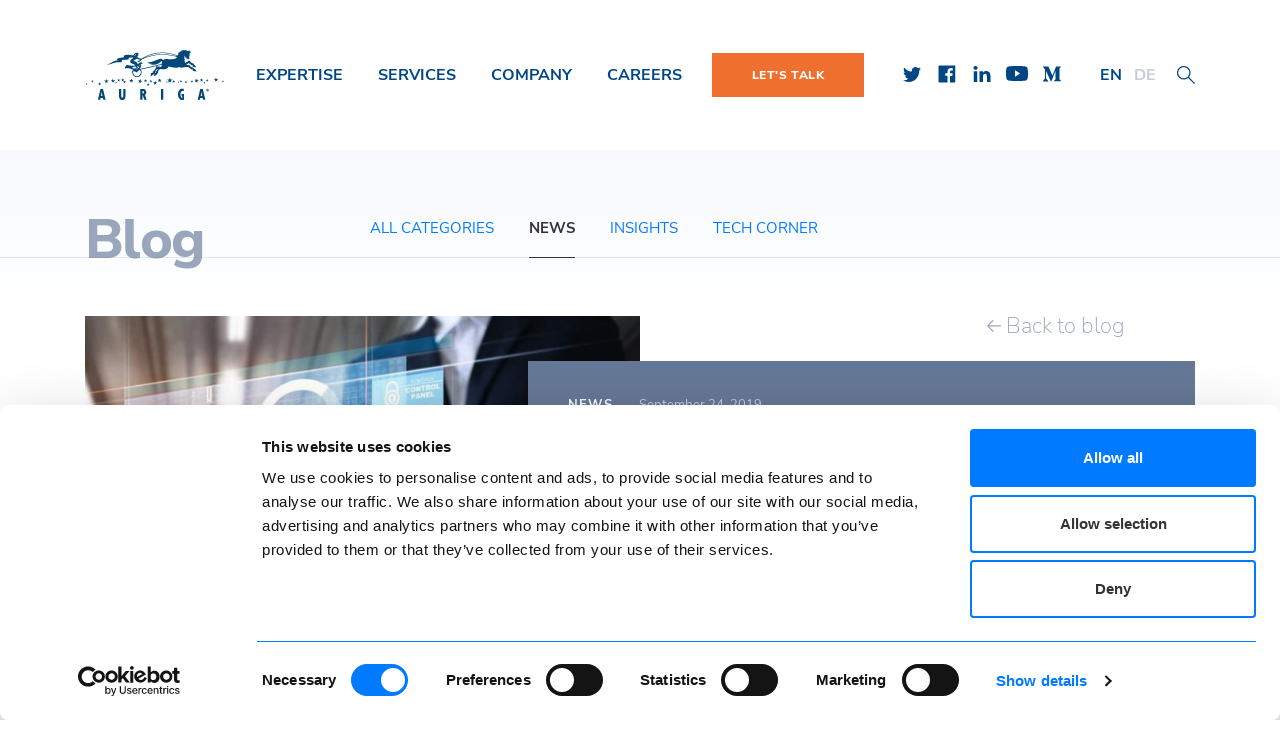

--- FILE ---
content_type: text/html; charset=UTF-8
request_url: https://auriga.com/blog/2019/predictive-maintenance/
body_size: 16554
content:

<!DOCTYPE html>
<html dir="ltr" lang="en-US" prefix="og: https://ogp.me/ns#" class="no-js no-svg">
<head>
    <meta charset="UTF-8">
<meta name="viewport" content="width=device-width, initial-scale=1, shrink-to-fit=no">
<link rel="preconnect" href="https://www.gstatic.com" crossorigin>
<link rel="preconnect" href="https://www.googletagmanager.com" crossorigin>
<link rel="preconnect" href="https://www.google.com" crossorigin>
<link rel="preconnect" href="https://snid.snitcher.com" crossorigin>
<link rel="icon" type="image/svg+xml" href="https://auriga.com/wp-content/themes/auriga/assets/favicon/favicon.svg?x25348&amp;v=1.3">
<link rel="apple-touch-icon" sizes="180x180" href="https://auriga.com/wp-content/themes/auriga/assets/favicon/apple-touch-icon.png?x25348">
<link rel="icon" type="image/png" sizes="32x32" href="https://auriga.com/wp-content/themes/auriga/assets/favicon/favicon-32x32.png?x25348">
<link rel="icon" type="image/png" sizes="16x16" href="https://auriga.com/wp-content/themes/auriga/assets/favicon/favicon-16x16.png?x25348">
<link rel="manifest" href="https://auriga.com/wp-content/themes/auriga/assets/favicon/site.webmanifest">
<link rel="mask-icon" href="https://auriga.com/wp-content/themes/auriga/assets/favicon/safari-pinned-tab.svg?x25348&amp;v=1.3" color="#004685">
<meta name="msapplication-TileColor" content="#ffffff">
<meta name="msapplication-TileImage" content="https://auriga.com/wp-content/themes/auriga/assets/favicon/mstile-144x144.png">
<meta name="theme-color" content="#ffffff"><script type="text/javascript" data-cookieconsent="ignore">
	window.dataLayer = window.dataLayer || [];

	function gtag() {
		dataLayer.push(arguments);
	}

	gtag("consent", "default", {
		ad_personalization: "denied",
		ad_storage: "denied",
		ad_user_data: "denied",
		analytics_storage: "denied",
		functionality_storage: "denied",
		personalization_storage: "denied",
		security_storage: "granted",
		wait_for_update: 500,
	});
	gtag("set", "ads_data_redaction", true);
	</script>
<script type="text/javascript"
		id="Cookiebot"
		src="https://consent.cookiebot.com/uc.js"
		data-implementation="wp"
		data-cbid="d500614b-dacd-4160-8834-a97617d85b13"
						data-culture="EN"
				data-blockingmode="auto"
	></script>
<title>Auriga Presents Predictive Maintenance Model at Hilti POC Contest - Auriga. Outsourcing Software Development.</title>

		<!-- All in One SEO 4.8.7.2 - aioseo.com -->
	<meta name="description" content="Auriga, a software R&amp;D services provider, was recently invited to participate in a Proof of Concept (POC) contest on the topic of predictive maintenance organized by Hilti Corporation, global leader in providing cutting-edge tools, software, and services to the construction industry. Hilti POC contests are tech events where selected companies compete in solving real-world engineering" />
	<meta name="robots" content="max-image-preview:large" />
	<meta name="author" content="maksimsudakov"/>
	<link rel="canonical" href="https://auriga.com/blog/2019/predictive-maintenance/" />
	<meta name="generator" content="All in One SEO (AIOSEO) 4.8.7.2" />
		<meta property="og:locale" content="en_US" />
		<meta property="og:site_name" content="Auriga. Outsourcing Software Development." />
		<meta property="og:type" content="article" />
		<meta property="og:title" content="Auriga Presents Predictive Maintenance Model at Hilti POC Contest - Auriga. Outsourcing Software Development." />
		<meta property="og:description" content="Auriga, a software R&amp;D services provider, was recently invited to participate in a Proof of Concept (POC) contest on the topic of predictive maintenance organized by Hilti Corporation, global leader in providing cutting-edge tools, software, and services to the construction industry. Hilti POC contests are tech events where selected companies compete in solving real-world engineering" />
		<meta property="og:url" content="https://auriga.com/blog/2019/predictive-maintenance/" />
		<meta property="og:image" content="https://auriga.com/wp-content/uploads/2022/07/auriga_og_default-min.jpg" />
		<meta property="og:image:secure_url" content="https://auriga.com/wp-content/uploads/2022/07/auriga_og_default-min.jpg" />
		<meta property="og:image:width" content="1200" />
		<meta property="og:image:height" content="630" />
		<meta property="article:published_time" content="2019-09-24T16:38:47+00:00" />
		<meta property="article:modified_time" content="2019-09-24T16:38:47+00:00" />
		<meta property="article:publisher" content="https://www.facebook.com/AurigaInc" />
		<meta name="twitter:card" content="summary" />
		<meta name="twitter:site" content="@aurigainc" />
		<meta name="twitter:title" content="Auriga Presents Predictive Maintenance Model at Hilti POC Contest - Auriga. Outsourcing Software Development." />
		<meta name="twitter:description" content="Auriga, a software R&amp;D services provider, was recently invited to participate in a Proof of Concept (POC) contest on the topic of predictive maintenance organized by Hilti Corporation, global leader in providing cutting-edge tools, software, and services to the construction industry. Hilti POC contests are tech events where selected companies compete in solving real-world engineering" />
		<meta name="twitter:image" content="https://auriga.com/wp-content/uploads/2022/07/auriga_og_default-min.jpg" />
		<script type="application/ld+json" class="aioseo-schema">
			{"@context":"https:\/\/schema.org","@graph":[{"@type":"BlogPosting","@id":"https:\/\/auriga.com\/blog\/2019\/predictive-maintenance\/#blogposting","name":"Auriga Presents Predictive Maintenance Model at Hilti POC Contest - Auriga. Outsourcing Software Development.","headline":"Auriga Presents Predictive Maintenance Model at Hilti POC Contest","author":{"@id":"https:\/\/auriga.com#author"},"publisher":{"@id":"https:\/\/auriga.com\/#organization"},"image":{"@type":"ImageObject","url":"https:\/\/auriga.com\/wp-content\/uploads\/2022\/07\/Software-development-1.jpg","width":943,"height":674},"datePublished":"2019-09-24T16:38:47+00:00","dateModified":"2019-09-24T16:38:47+00:00","inLanguage":"en-US","mainEntityOfPage":{"@id":"https:\/\/auriga.com\/blog\/2019\/predictive-maintenance\/#webpage"},"isPartOf":{"@id":"https:\/\/auriga.com\/blog\/2019\/predictive-maintenance\/#webpage"},"articleSection":"News, Discover Auriga, Machine Learning"},{"@type":"BreadcrumbList","@id":"https:\/\/auriga.com\/blog\/2019\/predictive-maintenance\/#breadcrumblist","itemListElement":[{"@type":"ListItem","@id":"https:\/\/auriga.com#listItem","position":1,"name":"Home","item":"https:\/\/auriga.com","nextItem":{"@type":"ListItem","@id":"https:\/\/auriga.com\/blog\/category\/news\/#listItem","name":"News"}},{"@type":"ListItem","@id":"https:\/\/auriga.com\/blog\/category\/news\/#listItem","position":2,"name":"News","item":"https:\/\/auriga.com\/blog\/category\/news\/","nextItem":{"@type":"ListItem","@id":"https:\/\/auriga.com\/blog\/2019\/predictive-maintenance\/#listItem","name":"Auriga Presents Predictive Maintenance Model at Hilti POC Contest"},"previousItem":{"@type":"ListItem","@id":"https:\/\/auriga.com#listItem","name":"Home"}},{"@type":"ListItem","@id":"https:\/\/auriga.com\/blog\/2019\/predictive-maintenance\/#listItem","position":3,"name":"Auriga Presents Predictive Maintenance Model at Hilti POC Contest","previousItem":{"@type":"ListItem","@id":"https:\/\/auriga.com\/blog\/category\/news\/#listItem","name":"News"}}]},{"@type":"Organization","@id":"https:\/\/auriga.com\/#organization","name":"Auriga. Outsourcing Software Development.","description":"Auriga. Outsourcing Software Development.","url":"https:\/\/auriga.com\/","telephone":"+18666451119","logo":{"@type":"ImageObject","url":"https:\/\/auriga.com\/wp-content\/uploads\/2022\/07\/logo_auriga.png","@id":"https:\/\/auriga.com\/blog\/2019\/predictive-maintenance\/#organizationLogo","width":1000,"height":1000},"image":{"@id":"https:\/\/auriga.com\/blog\/2019\/predictive-maintenance\/#organizationLogo"},"sameAs":["https:\/\/www.youtube.com\/user\/AurigaPR","https:\/\/www.linkedin.com\/company\/auriga\/"]},{"@type":"Person","@id":"https:\/\/auriga.com#author","url":"https:\/\/auriga.com","name":"maksimsudakov"},{"@type":"WebPage","@id":"https:\/\/auriga.com\/blog\/2019\/predictive-maintenance\/#webpage","url":"https:\/\/auriga.com\/blog\/2019\/predictive-maintenance\/","name":"Auriga Presents Predictive Maintenance Model at Hilti POC Contest - Auriga. Outsourcing Software Development.","description":"Auriga, a software R&D services provider, was recently invited to participate in a Proof of Concept (POC) contest on the topic of predictive maintenance organized by Hilti Corporation, global leader in providing cutting-edge tools, software, and services to the construction industry. Hilti POC contests are tech events where selected companies compete in solving real-world engineering","inLanguage":"en-US","isPartOf":{"@id":"https:\/\/auriga.com\/#website"},"breadcrumb":{"@id":"https:\/\/auriga.com\/blog\/2019\/predictive-maintenance\/#breadcrumblist"},"author":{"@id":"https:\/\/auriga.com#author"},"creator":{"@id":"https:\/\/auriga.com#author"},"image":{"@type":"ImageObject","url":"https:\/\/auriga.com\/wp-content\/uploads\/2022\/07\/Software-development-1.jpg","@id":"https:\/\/auriga.com\/blog\/2019\/predictive-maintenance\/#mainImage","width":943,"height":674},"primaryImageOfPage":{"@id":"https:\/\/auriga.com\/blog\/2019\/predictive-maintenance\/#mainImage"},"datePublished":"2019-09-24T16:38:47+00:00","dateModified":"2019-09-24T16:38:47+00:00"},{"@type":"WebSite","@id":"https:\/\/auriga.com\/#website","url":"https:\/\/auriga.com\/","name":"Auriga","description":"Auriga. Outsourcing Software Development.","inLanguage":"en-US","publisher":{"@id":"https:\/\/auriga.com\/#organization"}}]}
		</script>
		<!-- All in One SEO -->

<link rel="alternate" type="application/rss+xml" title="Auriga &raquo; Auriga Presents Predictive Maintenance Model at Hilti POC Contest Comments Feed" href="https://auriga.com/blog/2019/predictive-maintenance/feed/" />
<link rel="alternate" title="oEmbed (JSON)" type="application/json+oembed" href="https://auriga.com/wp-json/oembed/1.0/embed?url=https%3A%2F%2Fauriga.com%2Fblog%2F2019%2Fpredictive-maintenance%2F" />
<link rel="alternate" title="oEmbed (XML)" type="text/xml+oembed" href="https://auriga.com/wp-json/oembed/1.0/embed?url=https%3A%2F%2Fauriga.com%2Fblog%2F2019%2Fpredictive-maintenance%2F&#038;format=xml" />
<style id='wp-img-auto-sizes-contain-inline-css'>
img:is([sizes=auto i],[sizes^="auto," i]){contain-intrinsic-size:3000px 1500px}
/*# sourceURL=wp-img-auto-sizes-contain-inline-css */
</style>
<style id='wp-emoji-styles-inline-css'>

	img.wp-smiley, img.emoji {
		display: inline !important;
		border: none !important;
		box-shadow: none !important;
		height: 1em !important;
		width: 1em !important;
		margin: 0 0.07em !important;
		vertical-align: -0.1em !important;
		background: none !important;
		padding: 0 !important;
	}
/*# sourceURL=wp-emoji-styles-inline-css */
</style>
<style id='classic-theme-styles-inline-css'>
/*! This file is auto-generated */
.wp-block-button__link{color:#fff;background-color:#32373c;border-radius:9999px;box-shadow:none;text-decoration:none;padding:calc(.667em + 2px) calc(1.333em + 2px);font-size:1.125em}.wp-block-file__button{background:#32373c;color:#fff;text-decoration:none}
/*# sourceURL=/wp-includes/css/classic-themes.min.css */
</style>
<link rel='stylesheet' id='font-awesome-css' href='https://auriga.com/wp-content/themes/auriga/assets/css/font-awesome.min.css?x25348&amp;ver=4.7.47' media='all' />
<link rel='stylesheet' id='auriga-css' href='https://auriga.com/wp-content/themes/auriga/style.css?x25348&amp;ver=4.7.47' media='all' />
<link rel="https://api.w.org/" href="https://auriga.com/wp-json/" /><link rel="alternate" title="JSON" type="application/json" href="https://auriga.com/wp-json/wp/v2/posts/1028" /><link rel="EditURI" type="application/rsd+xml" title="RSD" href="https://auriga.com/xmlrpc.php?rsd" />
<link rel='shortlink' href='https://auriga.com/?p=1028' />
<meta name="google-site-verification" content="AOkayv8MpuBuGRYHe3ERxI5JMuMIp-1Lur4Q0HmX0z4" /><script type="text/javascript" src="https://secure.office-cloud-52.com/js/799324.js" ></script> <noscript><img alt="" src="https://secure.office-cloud-52.com/799324.png" style="display:none;" /></noscript><!-- Google Tag Manager --><script>(function(w,d,s,l,i){w[l]=w[l]||[];w[l].push({'gtm.start':new Date().getTime(),event:'gtm.js'});var f=d.getElementsByTagName(s)[0],j=d.createElement(s),dl=l!='dataLayer'?'&l='+l:'';j.async=true;j.src='https://www.googletagmanager.com/gtm.js?id='+i+dl;f.parentNode.insertBefore(j,f);})(window,document,'script','dataLayer','GTM-N4LWNW7');</script><!-- End Google Tag Manager -->    <style>
    nav#slide-menu .menu-item__btn--mobile {
                display: none!important;
                background-color: #ee6f2e !important;
    }
    nav#slide-menu .menu-item__btn--mobile a {
        font-weight: 500!important;
    }
        </style>
    <style id='global-styles-inline-css'>
:root{--wp--preset--aspect-ratio--square: 1;--wp--preset--aspect-ratio--4-3: 4/3;--wp--preset--aspect-ratio--3-4: 3/4;--wp--preset--aspect-ratio--3-2: 3/2;--wp--preset--aspect-ratio--2-3: 2/3;--wp--preset--aspect-ratio--16-9: 16/9;--wp--preset--aspect-ratio--9-16: 9/16;--wp--preset--color--black: #000000;--wp--preset--color--cyan-bluish-gray: #abb8c3;--wp--preset--color--white: #ffffff;--wp--preset--color--pale-pink: #f78da7;--wp--preset--color--vivid-red: #cf2e2e;--wp--preset--color--luminous-vivid-orange: #ff6900;--wp--preset--color--luminous-vivid-amber: #fcb900;--wp--preset--color--light-green-cyan: #7bdcb5;--wp--preset--color--vivid-green-cyan: #00d084;--wp--preset--color--pale-cyan-blue: #8ed1fc;--wp--preset--color--vivid-cyan-blue: #0693e3;--wp--preset--color--vivid-purple: #9b51e0;--wp--preset--gradient--vivid-cyan-blue-to-vivid-purple: linear-gradient(135deg,rgb(6,147,227) 0%,rgb(155,81,224) 100%);--wp--preset--gradient--light-green-cyan-to-vivid-green-cyan: linear-gradient(135deg,rgb(122,220,180) 0%,rgb(0,208,130) 100%);--wp--preset--gradient--luminous-vivid-amber-to-luminous-vivid-orange: linear-gradient(135deg,rgb(252,185,0) 0%,rgb(255,105,0) 100%);--wp--preset--gradient--luminous-vivid-orange-to-vivid-red: linear-gradient(135deg,rgb(255,105,0) 0%,rgb(207,46,46) 100%);--wp--preset--gradient--very-light-gray-to-cyan-bluish-gray: linear-gradient(135deg,rgb(238,238,238) 0%,rgb(169,184,195) 100%);--wp--preset--gradient--cool-to-warm-spectrum: linear-gradient(135deg,rgb(74,234,220) 0%,rgb(151,120,209) 20%,rgb(207,42,186) 40%,rgb(238,44,130) 60%,rgb(251,105,98) 80%,rgb(254,248,76) 100%);--wp--preset--gradient--blush-light-purple: linear-gradient(135deg,rgb(255,206,236) 0%,rgb(152,150,240) 100%);--wp--preset--gradient--blush-bordeaux: linear-gradient(135deg,rgb(254,205,165) 0%,rgb(254,45,45) 50%,rgb(107,0,62) 100%);--wp--preset--gradient--luminous-dusk: linear-gradient(135deg,rgb(255,203,112) 0%,rgb(199,81,192) 50%,rgb(65,88,208) 100%);--wp--preset--gradient--pale-ocean: linear-gradient(135deg,rgb(255,245,203) 0%,rgb(182,227,212) 50%,rgb(51,167,181) 100%);--wp--preset--gradient--electric-grass: linear-gradient(135deg,rgb(202,248,128) 0%,rgb(113,206,126) 100%);--wp--preset--gradient--midnight: linear-gradient(135deg,rgb(2,3,129) 0%,rgb(40,116,252) 100%);--wp--preset--font-size--small: 13px;--wp--preset--font-size--medium: 20px;--wp--preset--font-size--large: 36px;--wp--preset--font-size--x-large: 42px;--wp--preset--spacing--20: 0.44rem;--wp--preset--spacing--30: 0.67rem;--wp--preset--spacing--40: 1rem;--wp--preset--spacing--50: 1.5rem;--wp--preset--spacing--60: 2.25rem;--wp--preset--spacing--70: 3.38rem;--wp--preset--spacing--80: 5.06rem;--wp--preset--shadow--natural: 6px 6px 9px rgba(0, 0, 0, 0.2);--wp--preset--shadow--deep: 12px 12px 50px rgba(0, 0, 0, 0.4);--wp--preset--shadow--sharp: 6px 6px 0px rgba(0, 0, 0, 0.2);--wp--preset--shadow--outlined: 6px 6px 0px -3px rgb(255, 255, 255), 6px 6px rgb(0, 0, 0);--wp--preset--shadow--crisp: 6px 6px 0px rgb(0, 0, 0);}:where(.is-layout-flex){gap: 0.5em;}:where(.is-layout-grid){gap: 0.5em;}body .is-layout-flex{display: flex;}.is-layout-flex{flex-wrap: wrap;align-items: center;}.is-layout-flex > :is(*, div){margin: 0;}body .is-layout-grid{display: grid;}.is-layout-grid > :is(*, div){margin: 0;}:where(.wp-block-columns.is-layout-flex){gap: 2em;}:where(.wp-block-columns.is-layout-grid){gap: 2em;}:where(.wp-block-post-template.is-layout-flex){gap: 1.25em;}:where(.wp-block-post-template.is-layout-grid){gap: 1.25em;}.has-black-color{color: var(--wp--preset--color--black) !important;}.has-cyan-bluish-gray-color{color: var(--wp--preset--color--cyan-bluish-gray) !important;}.has-white-color{color: var(--wp--preset--color--white) !important;}.has-pale-pink-color{color: var(--wp--preset--color--pale-pink) !important;}.has-vivid-red-color{color: var(--wp--preset--color--vivid-red) !important;}.has-luminous-vivid-orange-color{color: var(--wp--preset--color--luminous-vivid-orange) !important;}.has-luminous-vivid-amber-color{color: var(--wp--preset--color--luminous-vivid-amber) !important;}.has-light-green-cyan-color{color: var(--wp--preset--color--light-green-cyan) !important;}.has-vivid-green-cyan-color{color: var(--wp--preset--color--vivid-green-cyan) !important;}.has-pale-cyan-blue-color{color: var(--wp--preset--color--pale-cyan-blue) !important;}.has-vivid-cyan-blue-color{color: var(--wp--preset--color--vivid-cyan-blue) !important;}.has-vivid-purple-color{color: var(--wp--preset--color--vivid-purple) !important;}.has-black-background-color{background-color: var(--wp--preset--color--black) !important;}.has-cyan-bluish-gray-background-color{background-color: var(--wp--preset--color--cyan-bluish-gray) !important;}.has-white-background-color{background-color: var(--wp--preset--color--white) !important;}.has-pale-pink-background-color{background-color: var(--wp--preset--color--pale-pink) !important;}.has-vivid-red-background-color{background-color: var(--wp--preset--color--vivid-red) !important;}.has-luminous-vivid-orange-background-color{background-color: var(--wp--preset--color--luminous-vivid-orange) !important;}.has-luminous-vivid-amber-background-color{background-color: var(--wp--preset--color--luminous-vivid-amber) !important;}.has-light-green-cyan-background-color{background-color: var(--wp--preset--color--light-green-cyan) !important;}.has-vivid-green-cyan-background-color{background-color: var(--wp--preset--color--vivid-green-cyan) !important;}.has-pale-cyan-blue-background-color{background-color: var(--wp--preset--color--pale-cyan-blue) !important;}.has-vivid-cyan-blue-background-color{background-color: var(--wp--preset--color--vivid-cyan-blue) !important;}.has-vivid-purple-background-color{background-color: var(--wp--preset--color--vivid-purple) !important;}.has-black-border-color{border-color: var(--wp--preset--color--black) !important;}.has-cyan-bluish-gray-border-color{border-color: var(--wp--preset--color--cyan-bluish-gray) !important;}.has-white-border-color{border-color: var(--wp--preset--color--white) !important;}.has-pale-pink-border-color{border-color: var(--wp--preset--color--pale-pink) !important;}.has-vivid-red-border-color{border-color: var(--wp--preset--color--vivid-red) !important;}.has-luminous-vivid-orange-border-color{border-color: var(--wp--preset--color--luminous-vivid-orange) !important;}.has-luminous-vivid-amber-border-color{border-color: var(--wp--preset--color--luminous-vivid-amber) !important;}.has-light-green-cyan-border-color{border-color: var(--wp--preset--color--light-green-cyan) !important;}.has-vivid-green-cyan-border-color{border-color: var(--wp--preset--color--vivid-green-cyan) !important;}.has-pale-cyan-blue-border-color{border-color: var(--wp--preset--color--pale-cyan-blue) !important;}.has-vivid-cyan-blue-border-color{border-color: var(--wp--preset--color--vivid-cyan-blue) !important;}.has-vivid-purple-border-color{border-color: var(--wp--preset--color--vivid-purple) !important;}.has-vivid-cyan-blue-to-vivid-purple-gradient-background{background: var(--wp--preset--gradient--vivid-cyan-blue-to-vivid-purple) !important;}.has-light-green-cyan-to-vivid-green-cyan-gradient-background{background: var(--wp--preset--gradient--light-green-cyan-to-vivid-green-cyan) !important;}.has-luminous-vivid-amber-to-luminous-vivid-orange-gradient-background{background: var(--wp--preset--gradient--luminous-vivid-amber-to-luminous-vivid-orange) !important;}.has-luminous-vivid-orange-to-vivid-red-gradient-background{background: var(--wp--preset--gradient--luminous-vivid-orange-to-vivid-red) !important;}.has-very-light-gray-to-cyan-bluish-gray-gradient-background{background: var(--wp--preset--gradient--very-light-gray-to-cyan-bluish-gray) !important;}.has-cool-to-warm-spectrum-gradient-background{background: var(--wp--preset--gradient--cool-to-warm-spectrum) !important;}.has-blush-light-purple-gradient-background{background: var(--wp--preset--gradient--blush-light-purple) !important;}.has-blush-bordeaux-gradient-background{background: var(--wp--preset--gradient--blush-bordeaux) !important;}.has-luminous-dusk-gradient-background{background: var(--wp--preset--gradient--luminous-dusk) !important;}.has-pale-ocean-gradient-background{background: var(--wp--preset--gradient--pale-ocean) !important;}.has-electric-grass-gradient-background{background: var(--wp--preset--gradient--electric-grass) !important;}.has-midnight-gradient-background{background: var(--wp--preset--gradient--midnight) !important;}.has-small-font-size{font-size: var(--wp--preset--font-size--small) !important;}.has-medium-font-size{font-size: var(--wp--preset--font-size--medium) !important;}.has-large-font-size{font-size: var(--wp--preset--font-size--large) !important;}.has-x-large-font-size{font-size: var(--wp--preset--font-size--x-large) !important;}
/*# sourceURL=global-styles-inline-css */
</style>
<style id='wpcf7-696a3ca48b3f5-inline-inline-css'>
#wpcf7-696a3ca48b3f5-wrapper {display:none !important; visibility:hidden !important;}
/*# sourceURL=wpcf7-696a3ca48b3f5-inline-inline-css */
</style>
<style id='wpcf7-696a3ca48de88-inline-inline-css'>
#wpcf7-696a3ca48de88-wrapper {display:none !important; visibility:hidden !important;}
/*# sourceURL=wpcf7-696a3ca48de88-inline-inline-css */
</style>
<style id='wpcf7-696a3ca48f236-inline-inline-css'>
#wpcf7-696a3ca48f236-wrapper {display:none !important; visibility:hidden !important;}
/*# sourceURL=wpcf7-696a3ca48f236-inline-inline-css */
</style>
</head>
<body class="wp-singular post-template-default single single-post postid-1028 single-format-standard wp-theme-auriga">
    <!-- Google Tag Manager (noscript) --><noscript><iframe src="https://www.googletagmanager.com/ns.html?id=GTM-N4LWNW7" height="0" width="0" style="display:none;visibility:hidden"></iframe></noscript><!-- End Google Tag Manager (noscript) -->    <!--<button class="email-button-alternative desktop-mail-button" data-toggle="modal" data-target="#contact-us">Contact Us</button>-->
    <div class="wrapper wrapper-main">
        <nav class="mobile">
            <div class="mobile-menu mobile-menu-new">
                <div class="mobile-top-panel">
                    <nav id="slide-menu">
                        <div class="header-menu"><ul id="menu-header-menu" class="menu"><li id="menu-item-2220" class="menu-item menu-item-type-post_type menu-item-object-page menu-item-2220"><a href="https://auriga.com/project/">PROJECTS</a></li>
<li id="menu-item-2221" class="menu-item menu-item-type-post_type menu-item-object-page menu-item-2221"><a href="https://auriga.com/blog/">BLOG</a></li>
<li id="menu-item-2957" class="menu-item menu-item-type-custom menu-item-object-custom menu-item-2957"><a target="_blank" href="https://hr.auriga.com/">Careers</a></li>
<li id="menu-item-2222" class="menu-item__btn menu-item menu-item-type-custom menu-item-object-custom menu-item-2222"><a href="#contact-us">Let&#8217;s Talk</a></li>
<li id="menu-item-3187" class="menu-item__btn--mobile menu-item menu-item-type-custom menu-item-object-custom menu-item-3187"><a href="#contact_us">Let&#8217;s Talk</a></li>
</ul></div>                        <div class="header-menu"><ul id="menu-header-sub-menu" class="menu"><li id="menu-item-2223" class="menu-item menu-item-type-custom menu-item-object-custom menu-item-has-children menu-item-2223"><a>Expertise</a>
<ul class="sub-menu">
	<li id="menu-item-2224" class="menu-item menu-item-type-post_type menu-item-object-page menu-item-2224"><a href="https://auriga.com/embedded-software-development/">Embedded Software</a></li>
	<li id="menu-item-2225" class="menu-item menu-item-type-post_type menu-item-object-page menu-item-2225"><a href="https://auriga.com/simulation/">Simulation</a></li>
	<li id="menu-item-2226" class="menu-item menu-item-type-post_type menu-item-object-page menu-item-2226"><a href="https://auriga.com/kernel-drivers-bsp/">Kernel, Drivers, BSPs</a></li>
	<li id="menu-item-2227" class="menu-item menu-item-type-post_type menu-item-object-page menu-item-2227"><a href="https://auriga.com/web-application-development/">Web applications</a></li>
	<li id="menu-item-2228" class="menu-item menu-item-type-post_type menu-item-object-page menu-item-2228"><a href="https://auriga.com/mobility/">Mobile clients</a></li>
	<li id="menu-item-2229" class="menu-item menu-item-type-post_type menu-item-object-page menu-item-2229"><a href="https://auriga.com/enterprise-solutions/">Digital transformation</a></li>
	<li id="menu-item-2230" class="menu-item menu-item-type-taxonomy menu-item-object-tag-case menu-item-2230"><a href="https://auriga.com/project/tag/cybersecurity/">Cybersecurity</a></li>
	<li id="menu-item-2231" class="menu-item menu-item-type-post_type menu-item-object-page menu-item-2231"><a href="https://auriga.com/big-data-2/">Data science</a></li>
	<li id="menu-item-2232" class="menu-item menu-item-type-taxonomy menu-item-object-tag-case menu-item-2232"><a href="https://auriga.com/project/tag/machine-learning/">Machine learning</a></li>
	<li id="menu-item-2233" class="menu-item menu-item-type-post_type menu-item-object-page menu-item-2233"><a href="https://auriga.com/cloud-services/">Cloud services</a></li>
	<li id="menu-item-2234" class="menu-item menu-item-type-post_type menu-item-object-page menu-item-2234"><a href="https://auriga.com/iot/">Internet of things</a></li>
	<li id="menu-item-2235" class="menu-item menu-item-type-post_type menu-item-object-page menu-item-2235"><a href="https://auriga.com/computer-vision/">Computer vision</a></li>
</ul>
</li>
<li id="menu-item-2236" class="menu-item menu-item-type-custom menu-item-object-custom menu-item-has-children menu-item-2236"><a>Services</a>
<ul class="sub-menu">
	<li id="menu-item-2237" class="menu-item menu-item-type-post_type menu-item-object-page menu-item-2237"><a href="https://auriga.com/high-tech/">Technology and hardware</a></li>
	<li id="menu-item-2238" class="menu-item menu-item-type-post_type menu-item-object-page menu-item-2238"><a href="https://auriga.com/medical-devices/">Medical devices</a></li>
	<li id="menu-item-2239" class="menu-item menu-item-type-taxonomy menu-item-object-tag-case menu-item-2239"><a href="https://auriga.com/project/tag/digital-health/">Digital health</a></li>
	<li id="menu-item-2240" class="menu-item menu-item-type-post_type menu-item-object-page menu-item-2240"><a href="https://auriga.com/connected-car/">Automotive</a></li>
	<li id="menu-item-2241" class="menu-item menu-item-type-post_type menu-item-object-page menu-item-2241"><a href="https://auriga.com/telecom/">Telecom</a></li>
	<li id="menu-item-2242" class="menu-item menu-item-type-post_type menu-item-object-page menu-item-2242"><a href="https://auriga.com/software-engineering/">Software engineering</a></li>
	<li id="menu-item-2243" class="menu-item menu-item-type-post_type menu-item-object-page menu-item-2243"><a href="https://auriga.com/sustaining-software-engineering/">Sustaining engineering</a></li>
	<li id="menu-item-2244" class="menu-item menu-item-type-post_type menu-item-object-page menu-item-2244"><a href="https://auriga.com/re-engineering-and-porting/">Re-engineering &#038; porting</a></li>
	<li id="menu-item-2245" class="menu-item menu-item-type-post_type menu-item-object-page menu-item-2245"><a href="https://auriga.com/software-testing-services/">Software testing</a></li>
	<li id="menu-item-2246" class="menu-item menu-item-type-post_type menu-item-object-page menu-item-2246"><a href="https://auriga.com/test-automation/">Test automation</a></li>
	<li id="menu-item-2247" class="menu-item menu-item-type-post_type menu-item-object-page menu-item-2247"><a href="https://auriga.com/project-outsourcing/">Project management</a></li>
	<li id="menu-item-2248" class="menu-item menu-item-type-post_type menu-item-object-page menu-item-2248"><a href="https://auriga.com/ddc/">Remote R&#038;D Center</a></li>
	<li id="menu-item-2249" class="menu-item menu-item-type-post_type menu-item-object-page menu-item-2249"><a href="https://auriga.com/agile/">Agile</a></li>
	<li id="menu-item-2250" class="menu-item menu-item-type-post_type menu-item-object-page menu-item-2250"><a href="https://auriga.com/bot/">Build-Operate-Transfer</a></li>
</ul>
</li>
<li id="menu-item-2251" class="menu-item menu-item-type-custom menu-item-object-custom menu-item-has-children menu-item-2251"><a href="#">Company</a>
<ul class="sub-menu">
	<li id="menu-item-2252" class="menu-item menu-item-type-post_type menu-item-object-page menu-item-2252"><a href="https://auriga.com/custom-software-engineering/">About us</a></li>
	<li id="menu-item-2254" class="menu-item menu-item-type-post_type menu-item-object-page menu-item-2254"><a href="https://auriga.com/company/customers/">Customers &#038; Partners</a></li>
	<li id="menu-item-3091" class="menu-item menu-item-type-post_type menu-item-object-page menu-item-3091"><a href="https://auriga.com/baltics/">Auriga Baltics</a></li>
	<li id="menu-item-2255" class="menu-item menu-item-type-taxonomy menu-item-object-category current-post-ancestor current-menu-parent current-post-parent menu-item-2255"><a href="https://auriga.com/blog/category/news/">News</a></li>
	<li id="menu-item-2256" class="menu-item menu-item-type-post_type menu-item-object-page menu-item-2256"><a href="https://auriga.com/blog/">Blog</a></li>
	<li id="menu-item-2257" class="menu-item menu-item-type-post_type menu-item-object-page menu-item-2257"><a href="https://auriga.com/project/">Success stories</a></li>
	<li id="menu-item-2258" class="menu-item menu-item-type-post_type menu-item-object-page menu-item-2258"><a href="https://auriga.com/contact-us/">Contacts</a></li>
</ul>
</li>
</ul></div>                        <div class="mmenu-social">
                            <ul>
        <li>
        <a href="https://twitter.com/aurigainc/?lang=en" target="_blank"><span class="icon icon__twitter-blue"></span></a>
    </li>
        <li>
        <a href="https://www.facebook.com/AurigaInc" target="_blank"><span class="icon icon__facebook-blue"></span></a>
    </li>
        <li>
        <a href="https://www.linkedin.com/company/auriga/" target="_blank"><span class="icon icon__linkedin-blue"></span></a>
    </li>
        <li>
        <a href="https://www.youtube.com/user/AurigaPR" target="_blank"><span class="icon icon__youtube-blue"></span></a>
    </li>
        <li>
        <a href="https://medium.com/@AurigaInc" target="_blank"><span class="icon icon__medium-blue"></span></a>
    </li>
    </ul>                        </div>
                    </nav>
                    <div class="col-xs-6 top_row_box menu-lang">

                        <div class="header-menu">
                            <ul class="menu" id="menu-language-menu">
                                <li class="menu-item">
                                                                        <a href="https://auriga.com"><span class="active">EN</span></a>
                                </li>
                                <li class="menu-item">
                                                                        <a href="/de"><span>DE</span></a>
                                </li>
                            </ul>
                        </div>
                    </div>
                    <div class="col-xs-3 top_row_box search-wrapper">
                        <div class="search-icon" data-toggle="modal" data-target="#mobile-search"></div>
                    </div>
                    <div class="col-xs-6 top_row_box logo-mobile-wrapper">
                        <a class="logo-mobile" href="https://auriga.com"></a>
                    </div>
                    <div class="col-xs-3 top_row_box mobile-mail-btn-wrapper">
                        <button class="mobile-mail-btn" data-toggle="modal" data-target="#contact-us"></button>
                    </div>
                    <div class="col-xs-3 top_row_box">
                        <button class="hamburger hamburger--collapse menu-trigger" type="button">
                            <span class="hamburger-box">
                                <span class="hamburger-inner"></span>
                            </span>
                        </button>
                    </div>
                </div>
            </div>
        </nav>
        <header class="auriga-header-main">
    <div class="container">
        <div class="row header__row">
            <div class="col-xl-2 col-lg-2 header__col header__col-1">
                <a class="header__logo" href="https://auriga.com">
                    <img src="https://auriga.com/wp-content/themes/auriga/assets/img/logo_auriga.svg?x25348&amp;v=2" width="172" height="62" alt="Auriga logo">
                </a>
            </div>
            <div class="col-xl-2 col-lg-2 header__col header__col-2 header-main__menu-block">
                <div class="header-sub-menu flex-box"><ul id="menu-desktop-menu" class="menu"><li id="menu-item-2176" class="menu-item menu-item-type-custom menu-item-object-custom menu-item-2176"><a href="#">Expertise</a></li>
<li id="menu-item-2177" class="menu-item menu-item-type-custom menu-item-object-custom menu-item-2177"><a href="#">Services</a></li>
<li id="menu-item-2178" class="menu-item menu-item-type-custom menu-item-object-custom menu-item-2178"><a href="#">Company</a></li>
<li id="menu-item-2956" class="menu-item__hr menu-item menu-item-type-custom menu-item-object-custom menu-item-2956"><a target="_blank" href="https://hr.auriga.com/">Careers</a></li>
</ul></div>            </div>
            <div class="col-xl-2 col-lg-2 header__col header__col-3">
                                <button class="auriga-orange-button" data-toggle="modal" data-target="#contact-us">Let's Talk</button>
                            </div>
            <div class="col-xl-2 col-lg-2 header__col header__col-4">
                <div class="header-social">
                    <ul>
        <li>
        <a href="https://twitter.com/aurigainc/?lang=en" target="_blank"><span class="icon icon__twitter-blue"></span></a>
    </li>
        <li>
        <a href="https://www.facebook.com/AurigaInc" target="_blank"><span class="icon icon__facebook-blue"></span></a>
    </li>
        <li>
        <a href="https://www.linkedin.com/company/auriga/" target="_blank"><span class="icon icon__linkedin-blue"></span></a>
    </li>
        <li>
        <a href="https://www.youtube.com/user/AurigaPR" target="_blank"><span class="icon icon__youtube-blue"></span></a>
    </li>
        <li>
        <a href="https://medium.com/@AurigaInc" target="_blank"><span class="icon icon__medium-blue"></span></a>
    </li>
    </ul>                </div>
            </div>
            <div class="col-xl-2 col-lg-2 header__col header__col-5">
                <div class="header-menu language-menu">
                    <ul class="menu">
                        <li class="menu-item">
                                                        <a href="https://auriga.com"><span class="active">EN</span></a>
                        </li>
                        <li class="menu-item">
                                                        <a href="/de"><span>DE</span></a>
                        </li>
                    </ul>
                </div>
                <button class="search-block__search-button" data-toggle="modal" data-target="#search"></button>
            </div>
        </div>
    </div>
</header>
<!--Menu items-->
    <div class="auriga-header-main__menu-items">
      <div class="auriga-header-main__menu-overlay"></div>
      <div class="auriga-header-main__menu-gray-overlay"></div>
      <div class="menu-items__menu-left-items au-slider">
        <div class="auriga-left-menu-block__overlay"></div>
                    <div class="au-bg-Expertise au-bg" style="background: url('https://auriga.com/wp-content/uploads/2022/07/og_mdi-min.jpeg') no-repeat center; background-size: cover;"></div>
            <div class="au-content-Expertise au-content">
                <h3>Featured whitepaper</h3>
                <h2>Ensure Medical Device Interoperability with Hospitals’ Legacy Systems</h2>
                <p>Hospital operators and medical device manufacturers in Europe, the U.S., Canada, and Japan are adopting the new IEEE 11073 SDC (service-oriented device connectivity) standard allowing the transmission of data between medical devices</p>
                                <p><a href="/medical-device-interoperability/"><span style="font-weight:bold;">Download for free ›</span></a></p>
                            </div>
                      <div class="au-bg-Services au-bg" style="background: url('https://auriga.com/wp-content/uploads/2022/07/prediction-solution.jpeg') no-repeat center; background-size: cover;"></div>
            <div class="au-content-Services au-content">
                <h3>Auriga Success Story</h3>
                <h2>Development and support of applications stack for the new ARM-based processors</h2>
                <p><span style="font-size:14px;display:block;margin-top:-15px;line-height:1.5em;">A semiconductor manufacturer sought Auriga's assistance in creating firmware and drivers for a one-of-a-kind, inventive processor. </span><span style="font-size:14px;display:block;margin-top:10px;line-height:1.5em;">Download a case study and learn how our client reduced time-to-market one year earlier than planned and gained recognition within the Linux community.</span></p>
                                <p><a href="https://auriga.com/linux-kernel-development/"><span style="font-weight:bold;">Download case ›</span></a></p>
                            </div>
                      <div class="au-bg-Company au-bg" style="background: url('https://auriga.com/wp-content/uploads/2022/07/alarm-fatigue.jpeg') no-repeat center; background-size: cover;"></div>
            <div class="au-content-Company au-content">
                <h3>Featured news</h3>
                <h2>Alarm Fatigue: Medical Device Interoperability for Quiet ICU</h2>
                <p>Nearly every medical device in modern hospitals is outfitted with an alarm – patient monitors, infusion pumps, ventilators, pulse oximeters, sequential compression devices, beds, and more.</p>
                                <p><a href="/blog/2020/alarm-fatigue/"><span style="font-weight:bold;">Read more ›</span></a></p>
                            </div>
                </div>
      <div class="menu-items__menu-right-items">
                    <div class="au-content-Expertise au-content au-content-menus">
              <div class="au-content-menus__menu au-content-menus__menu-1">
                <h3>Embedded software </h3>
                <div class="menu-desktop-menu-gt-embedded-software-container"><ul id="menu-desktop-menu-gt-embedded-software" class="menu"><li id="menu-item-2179" class="menu-item menu-item-type-post_type menu-item-object-page menu-item-2179"><a href="https://auriga.com/embedded-software-development/">Embedded software</a></li>
<li id="menu-item-2180" class="menu-item menu-item-type-post_type menu-item-object-page menu-item-2180"><a href="https://auriga.com/simulation/">Simulation</a></li>
<li id="menu-item-2181" class="menu-item menu-item-type-post_type menu-item-object-page menu-item-2181"><a href="https://auriga.com/kernel-drivers-bsp/">Kernel, Drivers, BSPs</a></li>
</ul></div>              </div>
              <div class="au-content-menus__menu au-content-menus__menu-2">
                <h3>Enterprise software</h3>
                <div class="menu-desktop-menu-gt-enterprise-software-container"><ul id="menu-desktop-menu-gt-enterprise-software" class="menu"><li id="menu-item-2182" class="menu-item menu-item-type-post_type menu-item-object-page menu-item-2182"><a href="https://auriga.com/web-application-development/">Web applications</a></li>
<li id="menu-item-2183" class="menu-item menu-item-type-post_type menu-item-object-page menu-item-2183"><a href="https://auriga.com/mobility/">Mobile clients</a></li>
<li id="menu-item-2184" class="menu-item menu-item-type-post_type menu-item-object-page menu-item-2184"><a href="https://auriga.com/enterprise-solutions/">Digital transformation</a></li>
<li id="menu-item-2185" class="menu-item menu-item-type-taxonomy menu-item-object-tag-case menu-item-2185"><a href="https://auriga.com/project/tag/cybersecurity/">Cybersecurity</a></li>
</ul></div>              </div>
              <div class="au-content-menus__menu au-content-menus__menu-3">
                <h3>Smart technologies</h3>
                <div class="menu-desktop-menu-gt-smart-technologies-container"><ul id="menu-desktop-menu-gt-smart-technologies" class="menu"><li id="menu-item-2208" class="menu-item menu-item-type-post_type menu-item-object-page menu-item-2208"><a href="https://auriga.com/big-data-2/">Data science</a></li>
<li id="menu-item-2209" class="menu-item menu-item-type-taxonomy menu-item-object-tag-case menu-item-2209"><a href="https://auriga.com/project/tag/machine-learning/">Machine learning</a></li>
<li id="menu-item-2210" class="menu-item menu-item-type-post_type menu-item-object-page menu-item-2210"><a href="https://auriga.com/cloud-services/">Cloud services</a></li>
<li id="menu-item-2211" class="menu-item menu-item-type-post_type menu-item-object-page menu-item-2211"><a href="https://auriga.com/iot/">Internet of things</a></li>
<li id="menu-item-2212" class="menu-item menu-item-type-post_type menu-item-object-page menu-item-2212"><a href="https://auriga.com/computer-vision/">Computer vision</a></li>
</ul></div>              </div>
            </div>
                      <div class="au-content-Services au-content au-content-menus">
              <div class="au-content-menus__menu au-content-menus__menu-1">
                <h3>Industries and domains</h3>
                <div class="menu-desktop-menu-gt-industries-and-domains-container"><ul id="menu-desktop-menu-gt-industries-and-domains" class="menu"><li id="menu-item-2186" class="menu-item menu-item-type-post_type menu-item-object-page menu-item-2186"><a href="https://auriga.com/high-tech/">Technology and hardware</a></li>
<li id="menu-item-2187" class="menu-item menu-item-type-post_type menu-item-object-page menu-item-2187"><a href="https://auriga.com/medical-devices/">Medical devices</a></li>
<li id="menu-item-2188" class="menu-item menu-item-type-taxonomy menu-item-object-tag-case menu-item-2188"><a href="https://auriga.com/project/tag/digital-health/">Digital health</a></li>
<li id="menu-item-2189" class="menu-item menu-item-type-post_type menu-item-object-page menu-item-2189"><a href="https://auriga.com/connected-car/">Automotive</a></li>
<li id="menu-item-2190" class="menu-item menu-item-type-post_type menu-item-object-page menu-item-2190"><a href="https://auriga.com/telecom/">Telecom</a></li>
</ul></div>              </div>
              <div class="au-content-menus__menu au-content-menus__menu-2">
                <h3>Our services</h3>
                <div class="menu-desktop-menu-gt-our-services-container"><ul id="menu-desktop-menu-gt-our-services" class="menu"><li id="menu-item-2198" class="menu-item menu-item-type-post_type menu-item-object-page menu-item-2198"><a href="https://auriga.com/software-engineering/">Software engineering</a></li>
<li id="menu-item-2199" class="menu-item menu-item-type-post_type menu-item-object-page menu-item-2199"><a href="https://auriga.com/sustaining-software-engineering/">Sustaining engineering</a></li>
<li id="menu-item-2200" class="menu-item menu-item-type-post_type menu-item-object-page menu-item-2200"><a href="https://auriga.com/re-engineering-and-porting/">Re-engineering &#038; porting</a></li>
<li id="menu-item-2201" class="menu-item menu-item-type-post_type menu-item-object-page menu-item-2201"><a href="https://auriga.com/software-testing-services/">Software testing</a></li>
<li id="menu-item-2202" class="menu-item menu-item-type-post_type menu-item-object-page menu-item-2202"><a href="https://auriga.com/test-automation/">Test automation</a></li>
</ul></div>              </div>
              <div class="au-content-menus__menu au-content-menus__menu-3">
                <h3>Our approach</h3>
                <div class="menu-desktop-menu-gt-our-approach-container"><ul id="menu-desktop-menu-gt-our-approach" class="menu"><li id="menu-item-2194" class="menu-item menu-item-type-post_type menu-item-object-page menu-item-2194"><a href="https://auriga.com/project-outsourcing/">Project management</a></li>
<li id="menu-item-2195" class="menu-item menu-item-type-post_type menu-item-object-page menu-item-2195"><a href="https://auriga.com/ddc/">Remote R&#038;D Center</a></li>
<li id="menu-item-2196" class="menu-item menu-item-type-post_type menu-item-object-page menu-item-2196"><a href="https://auriga.com/agile/">Agile</a></li>
<li id="menu-item-2197" class="menu-item menu-item-type-post_type menu-item-object-page menu-item-2197"><a href="https://auriga.com/bot/">Build-Operate-Transfer</a></li>
</ul></div>              </div>
            </div>
                      <div class="au-content-Company au-content au-content-menus">
              <div class="au-content-menus__menu au-content-menus__menu-1">
                <h3>Overview</h3>
                <div class="menu-desktop-menu-gt-overview-container"><ul id="menu-desktop-menu-gt-overview" class="menu"><li id="menu-item-2203" class="menu-item menu-item-type-post_type menu-item-object-page menu-item-2203"><a href="https://auriga.com/custom-software-engineering/">About us</a></li>
<li id="menu-item-2205" class="menu-item menu-item-type-post_type menu-item-object-page menu-item-2205"><a href="https://auriga.com/company/customers/">Customers &#038; Partners</a></li>
<li id="menu-item-3090" class="menu-item menu-item-type-post_type menu-item-object-page menu-item-3090"><a href="https://auriga.com/baltics/">Auriga Baltics</a></li>
<li id="menu-item-2207" class="menu-item menu-item-type-post_type menu-item-object-page menu-item-2207"><a href="https://auriga.com/contact-us/">Contacts</a></li>
</ul></div>              </div>
              <div class="au-content-menus__menu au-content-menus__menu-2">
                <h3>Insights</h3>
                <div class="menu-desktop-menu-gt-insights-container"><ul id="menu-desktop-menu-gt-insights" class="menu"><li id="menu-item-2191" class="menu-item menu-item-type-taxonomy menu-item-object-category current-post-ancestor current-menu-parent current-post-parent menu-item-2191"><a href="https://auriga.com/blog/category/news/">News</a></li>
<li id="menu-item-2192" class="menu-item menu-item-type-post_type menu-item-object-page menu-item-2192"><a href="https://auriga.com/blog/">Blog</a></li>
<li id="menu-item-2193" class="menu-item menu-item-type-post_type menu-item-object-page menu-item-2193"><a href="https://auriga.com/project/">Success stories</a></li>
</ul></div>              </div>
              <div class="au-content-menus__menu au-content-menus__menu-3">
                <h3></h3>
                              </div>
            </div>
                          <div class="social-icons auriga-social-icons">
                        <div class="auriga-social-icons-item auriga-social-icons-item__1">
                <a class="social-button" href="https://www.facebook.com/AurigaInc" target="_blank"><span class="social-button__icon social-button__icon-facebook"></span></a>
            </div>
                                    <div class="auriga-social-icons-item auriga-social-icons-item__2">
                <a class="social-button" href="https://twitter.com/aurigainc/?lang=en" target="_blank"><span class="social-button__icon social-button__icon-twitter"></span></a>
            </div>
                                    <div class="auriga-social-icons-item auriga-social-icons-item__3">
                <a class="social-button" href="https://www.linkedin.com/company/auriga/" target="_blank"><span class="social-button__icon social-button__icon-linkedin"></span></a>
            </div>
                                    <div class="auriga-social-icons-item auriga-social-icons-item__4">
                <a class="social-button" href="https://www.youtube.com/user/AurigaPR" target="_blank"><span class="social-button__icon social-button__icon-youtube"></span></a>
            </div>
                                    <div class="auriga-social-icons-item auriga-social-icons-item__5">
                <a class="social-button" href="https://medium.com/@AurigaInc" target="_blank"><span class="social-button__icon social-button__icon-medium"></span></a>
            </div>
                                                <div class="auriga-social-icons-item auriga-social-icons-item__5">
                <a class="social-button auriga-social-icons__you-ico" href="https://auriga.com/contact-us/"><span class="social-button__icon social-button__icon-map"></span></a>
            </div>
            <div class="auriga-social-icons-item auriga-social-icons-item__5">
                <a class="social-button auriga-social-icons__mail-ico" href="mailto:pr@auriga.com"><span class="social-button__icon social-button__icon-email"></span></a>
            </div>
          <button id="close-menu-button" class="au-close-menu-button">✕ <span class="title">Close</span></button>
        </div>
      </div>
    </div>
    <script>
    document.addEventListener("DOMContentLoaded",function(){
        prev_active_item = "";
        active_item = "";
        menu_open = false;
        animation_status = false;
        // Link menu elements to menu items.
        $(".header-main__menu-block ul li").click(
            function() {
                if (!($(this).hasClass('menu-item__hr'))) {
              if(!animation_status) {
                // Get active item:
                $links = $(".header-main__menu-block ul li a");
                $links.removeClass("active-open");
                $link = $(this).find("a");
                $link.addClass("active-open");
                active_item = $link.text();

                // Close previous item:
                if(prev_active_item != "" && prev_active_item != active_item){
                  $(".au-content-" + prev_active_item).removeClass("au-content-opened");
                  $(".au-bg-" + prev_active_item).css("z-index", "0");
                  $(".au-content").css("z-index", "0");
                  $(".au-bg-" + prev_active_item).animate({
                      left: '-100%'
                    },
                    {
                      easing: 'swing',
                      duration: 1000,
                      queue: false,
                      complete: function(){
                      }
                  });
                  $(".au-content-" + prev_active_item).animate({
                      left: '-30%',
                      opacity: '0'
                    },
                    {
                      easing: 'swing',
                      duration: 100,
                      queue: false,
                      complete: function(){
                      }
                  });
                }

                // Set active bg:
                if(prev_active_item != active_item) {
                  $(".au-content-" + active_item).addClass("au-content-opened");
                  $(".au-content-" + active_item).css("z-index", "999");
                  $(".au-bg-" + active_item).css("z-index", "998");
                  animation_status = true;
                  $(".au-bg-" + active_item).animate({
                      left: '0'
                    },
                    {
                      easing: 'swing',
                      duration: 1000,
                      queue: false,
                      complete: function(){
                        // animation_status = false;
                      }
                  });
                  $(".au-content-" + active_item).animate({
                      left: '0',
                      opacity: '1'
                    },
                    {
                      easing: 'swing',
                      duration: 1500,
                      queue: false,
                      complete: function(){
                        animation_status = false;
                      }
                  });
                  $(".au-bg-" + prev_active_item).animate({
                      left: '-100%'
                    },
                    {
                      easing: 'swing',
                      duration: 1000,
                      queue: false,
                      complete: function(){
                      }
                  });
                  $(".au-content-" + prev_active_item).animate({
                      left: '-30%',
                      opacity: '0'
                    },
                    {
                      easing: 'swing',
                      duration: 100,
                      queue: false,
                      complete: function(){
                      }
                  });
                }

                prev_active_item = active_item;

                // Open main block.
                $(".auriga-header-main__menu-items").addClass("auriga-menu-items-open");
                $(".auriga-left-menu-block__overlay").animate({
                    left: '0'
                },
                {
                    easing: 'swing',
                    duration: 1000,
                    queue: false,
                    complete: function(){
                        //animation_status = false;
                        setTimeout(function () {
                            $(".auriga-header-main__menu-items").addClass("auriga-menu-items-is-open");
                        }, 2000)
                    }
                });
                menu_open = true;

                if(menu_open) {
                  // Disable scroll
                  $("body").css({"overflow-y":"scroll"});
                  $("body").css({"position":"fixed"});
                }
              }

              }

            }
            //, function() {
            //} 
        );
        $( ".auriga-header-main__menu-gray-overlay, #close-menu-button" ).click(function() {
          menu_open = false;
          if(!menu_open) {
              // Enable scroll
              $("body").css({"overflow-y":"auto"});
              $("body").css({"position":"relative"});
          }
            $(".auriga-left-menu-block__overlay").css("left", "-100%");
            $(".au-bg-" + prev_active_item).css("left", "-100%");
            $(".au-bg-" + active_item).css("left", "-100%");
            $(".au-content-" + prev_active_item).css("left", "-30%");
            $(".au-content-" + active_item).css("left", "-30%");
            $(".au-content-" + prev_active_item).css("opacity", "0");
            $(".au-content-" + active_item).css("opacity", "0");
            $(".au-content").removeClass("au-content-opened");
            $(".auriga-header-main__menu-items").removeClass("auriga-menu-items-open");

          // Clear active.
          $links = $(".header-main__menu-block ul li a");
          $links.removeClass("active-open");
          active_item = "";
          prev_active_item ="";
        });
    });
    </script>
    <!--Search-->
<div class="modal fade" id="search" tabindex="-1" role="dialog" aria-labelledby="search" aria-hidden="true">
  <div class="modal-dialog modal-dialog-centered" role="document">
    <div class="modal-content">
      <div class="modal-header">
        <h5 class="modal-title">Search</h5>
	        <button type="button" class="close" data-dismiss="modal" aria-label="Close"><span aria-hidden="true">&times;</span></button>
      </div>
      <div class="modal-body">
        <form method="get" class="modal-searchform" id="modal-searchform" action="https://auriga.com/">
            <input class="field" name="s" id="s" placeholder="Search" type="text">
            <input class="submit auriga-orange-button" name="submit" id="searchsubmit" value="Search" type="submit">
        </form>
      </div>
    </div>
  </div>
</div><div class="wrapper">
    <div class="content content__blog content__blog-post">
        <section class="section-blog__entry">
            <div class="container">
                <div class="row blog-row">
                    <div class="col-xl-3 col-lg-3 col-md-12 col-sm-12 blog-col blog-col__left">
                        <a class="blog-headline" href="https://auriga.com/blog/">
                            <h2><svg viewBox="0 0 16 15" xmlns="http://www.w3.org/2000/svg"><path d="M4.096 5.597c-.683.75-1.314 1.312-1.895 1.687h13.695v1.27H2.201c.615.408 1.246.97 1.895 1.687l3.558 3.788-1.075.905L0 7.919 6.579.905l1.075.904-3.558 3.788z" /></svg> Blog</h2>
                        </a>
                    </div>
                    <div class="col-xl-9 col-lg-9 col-md-12 col-sm-12 blog-col blog-col__right">
                        <div class="blog-category-menu">
        <div class="blog-category-menu-item">
        <a class="blog-category-menu-item__a" href="https://auriga.com/blog/" title="All categories">All categories</a>
    </div>
            <div class="blog-category-menu-item active">
                <a class="blog-category-menu-item__a" href="https://auriga.com/blog/category/news/" title="News">News</a>
            </div>
                <div class="blog-category-menu-item">
        <a class="blog-category-menu-item__a" href="https://auriga.com/blog/category/insights/" title="Insights">Insights</a>
    </div>
                <div class="blog-category-menu-item">
        <a class="blog-category-menu-item__a" href="https://auriga.com/blog/category/tech/" title="Tech Corner">Tech Corner</a>
    </div>
            </div>
                    </div>
                </div>
            </div>
        </section>
        <section class="section-blog-post__header">
    <div class="container">
        <div class="blog-post-header">
            <div class="row blog-post-header-row">
                <div class="col-xl-6 col-lg-6 col-md-12 col-sm-12 blog-post-header-col blog-post-header-col__left">
                                        <div class="blog-post-preview">
                        <!--<img class="lazy-load" data-lazy-type="image" src="https://auriga.com/wp-content/uploads/2022/07/transparent_image-1-700x480.png?x25348" data-src="https://auriga.com/wp-content/uploads/2022/07/Software-development-1-700x480.jpg?x25348" alt="Auriga Presents Predictive Maintenance Model at Hilti POC Contest" title="Auriga Presents Predictive Maintenance Model at Hilti POC Contest">-->
                        <img src="https://auriga.com/wp-content/uploads/2022/07/Software-development-1-700x480.jpg?x25348" alt="Auriga Presents Predictive Maintenance Model at Hilti POC Contest" title="Auriga Presents Predictive Maintenance Model at Hilti POC Contest">
                    </div>
                                    </div>
                <div class="col-xl-6 col-lg-6 col-md-12 col-sm-12 blog-post-header-col blog-post-header-col__right">
                    <div class="blog-post-info">
                        <div class="blog-post__header">
                                                        <span class="blog-post__header-item blog-post__category"><a href="https://auriga.com/blog/category/news/" title="News">News</a></span><span class="blog-post__header-item blog-post__date">September 24, 2019</span>
                                                    </div>
                        <div class="blog-post__headline">
                                                        <h1 itemprop="headline">Auriga Presents Predictive Maintenance Model at Hilti POC Contest</h1>
                                                    </div>
                                                <div class="blog-post-tags">
                                                        <div class="blog-post-tags-item">
                                <a href="https://auriga.com/blog/tag/discover-auriga/" title="Discover Auriga">Discover Auriga</a>
                            </div>
                                                        <div class="blog-post-tags-item">
                                <a href="https://auriga.com/blog/tag/machine-learning/" title="Machine Learning">Machine Learning</a>
                            </div>
                                                    </div>
                                                <div class="blog-post-info__back">
                            <a href="https://auriga.com/blog/" title="Blog"><svg viewBox="0 0 16 15" xmlns="http://www.w3.org/2000/svg"><path d="M4.096 5.597c-.683.75-1.314 1.312-1.895 1.687h13.695v1.27H2.201c.615.408 1.246.97 1.895 1.687l3.558 3.788-1.075.905L0 7.919 6.579.905l1.075.904-3.558 3.788z" /></svg> Back to blog</a>
                        </div>
                    </div>
                </div>
            </div>
        </div>
    </div>
</section>
<section class="section-blog-post__content">
    <div class="container">
        <div class="row blog-post-content-row">
            <div class="col-xl-6 col-lg-6 col-md-12 col-sm-12 blog-post-content-col blog-post-content-col__center">
                <div class="blog-post__content">
                    <p style="text-align: justify">Auriga, a software R&amp;D services provider, was recently invited to participate in a Proof of Concept (POC) contest on the topic of predictive maintenance organized by Hilti Corporation, global leader in providing cutting-edge tools, software, and services to the construction industry. Hilti POC contests are tech events where selected companies compete in solving real-world engineering and business challenges.<span id="more-1028"></span></p>
<p style="text-align: justify">Auriga’s team included three experts with extensive knowledge of machine learning, data science, and data processing. They were given 2 weeks to analyze the problem and data and come up with potential solutions.</p>
<p style="text-align: justify">The team presented their hypotheses and suggestions at the Hackathon finals held at the Hilti corporate headquarters in Schaan, Liechtenstein.</p>
<p style="text-align: justify">Auriga scored highest in the technical category due to its strong data approach. The jury commented positively, particularly on the selection of models and the applied metrics, the model comparison and criticism, as well as the understandability of the code.</p>
<p style="text-align: justify"><strong>Theresa Neuhauser</strong>, organizer of the Hilti POC contest, said:</p>
<blockquote>
<p style="text-align: justify">With events like the Hilti POC contest, software development companies and partners are given the opportunity to prove their ability to think out of the box and deliver strong, innovative solutions in a short period of time. We congratulate the Auriga team on their convincing results on this predictive maintenance challenge!</p>
</blockquote>
<p style="text-align: justify"><strong>Vyacheslav Vanyulin</strong>, CEO at Auriga, stated:</p>
<blockquote>
<p style="text-align: justify">The Hilti Hackathon was a great chance to prove our experience in solving real-life complex business challenges at the forefront of innovation. This was Auriga’s first time participating in the Hilti POC contest – we appreciate this opportunity to demonstrate our competence and dedication and come up with solid technical and business ideas. The challenge was both fascinating and formidable, and we would like to thank Hilti for their valuable feedback!</p>
</blockquote>
                </div>
            </div>
            <div class="col-xl-1 col-lg-1 col-md-12 col-sm-12 blog-post-content-col blog-post-content-col__empty"></div>
            <div class="col-xl-3 col-lg-3 col-md-12 col-sm-12 blog-post-content-col blog-post-content-col__right">
                <div class="blog-post-sidebar blog-post-sidebar__right">
                    <div class="blog-post-sidebar-item blog-post-sidebar-item__author">
        <div class="blog-post-author">
        <div class="blog-post-author__avatar">
            <img src="https://auriga.com/wp-content/uploads/2022/07/shout-1.png?x25348" alt="">
            <img class="lazy-load" data-lazy-type="image" src="https://auriga.com/wp-content/uploads/2022/07/transparent_image-1-700x480.png?x25348" data-src="https://auriga.com/wp-content/uploads/2022/07/shout-1.png?x25348" alt="">
        </div>
        <div class="blog-post-author__name">Auriga Press Center</div>
                        <div class="blog-post-author__linkedin">
            <a href="https://www.linkedin.com/company/auriga" target="_blank">LinkedIn</a>&emsp;<a href="https://medium.com/@AurigaInc" target="_blank">Medium</a>        </div>
            </div>
    </div>
                    <div class="blog-post-sidebar-item newsletter-mobile newsletter-mobile__post">
                        <div class="blog-newsletter">
    <div class="blog-newsletter__title">Newsletter</div>
    <div class="blog-newsletter__text">Get articles and case studies in your inbox monthly</div>
    <div class="blog-newsletter__form">
        
<div class="wpcf7 no-js" id="wpcf7-f1702-o1" lang="en-US" dir="ltr" data-wpcf7-id="1702">
<div class="screen-reader-response"><p role="status" aria-live="polite" aria-atomic="true"></p> <ul></ul></div>
<form action="/blog/2019/predictive-maintenance/#wpcf7-f1702-o1" method="post" class="wpcf7-form init" aria-label="Contact form" novalidate="novalidate" data-status="init">
<fieldset class="hidden-fields-container"><input type="hidden" name="_wpcf7" value="1702" /><input type="hidden" name="_wpcf7_version" value="6.1.2" /><input type="hidden" name="_wpcf7_locale" value="en_US" /><input type="hidden" name="_wpcf7_unit_tag" value="wpcf7-f1702-o1" /><input type="hidden" name="_wpcf7_container_post" value="0" /><input type="hidden" name="_wpcf7_posted_data_hash" value="" /><input type="hidden" name="_wpcf7_recaptcha_response" value="" />
</fieldset>
<div class="blog-newsletter-form">
<div class="blog-newsletter-form__container">
<span id="wpcf7-696a3ca48b3f5-wrapper" class="wpcf7-form-control-wrap wpcf7-your-email-wrap" ><input type="hidden" name="wpcf7-your-email-time-start" value="1768570020"><input type="hidden" name="wpcf7-your-email-time-check" value="4"><input id="wpcf7-696a3ca48b3f5-field"  class="wpcf7-form-control wpcf7-text your-email" type="text" name="wpcf7-your-email" value="" size="40" tabindex="-1" autocomplete="new-password" /></span>
<div class="blog-newsletter-form__input"><label><span class="wpcf7-form-control-wrap" data-name="newsletter-email"><input size="40" maxlength="400" class="wpcf7-form-control wpcf7-email wpcf7-validates-as-required wpcf7-text wpcf7-validates-as-email" aria-required="true" aria-invalid="false" value="" type="email" name="newsletter-email" /></span><span class="label__animated">E-mail address</span></label></div>
<input class="wpcf7-form-control wpcf7-hidden cf-device-data" value="" type="hidden" name="blog-newsletter-device" />
<div class="blog-newsletter-form__submit"><input class="wpcf7-form-control wpcf7-submit has-spinner" type="submit" value="Subscribe" /></div>
</div>
<div class="form__acceptance blog-newsletter-form__acceptance"><span class="wpcf7-form-control-wrap" data-name="newsletter-acceptance"><span class="wpcf7-form-control wpcf7-acceptance invert"><span class="wpcf7-list-item"><label><input type="checkbox" name="newsletter-acceptance" value="1" checked="checked" aria-invalid="false" /><span class="wpcf7-list-item-label"><span class="form__acceptance-checkbox"></span>By continuing, you agree to Auriga's <a href="/terms-of-use/" target="_blank">Terms of use</a>, <a href="/privacy/" target="_blank">Privacy</a> and <a href="/auriga-cookies-policy/" target="_blank">Cookies policy</a></span></label></span></span></span></div>
</div><p style="display: none !important;" class="akismet-fields-container" data-prefix="_wpcf7_ak_"><label>&#916;<textarea name="_wpcf7_ak_hp_textarea" cols="45" rows="8" maxlength="100"></textarea></label><input type="hidden" id="ak_js_1" name="_wpcf7_ak_js" value="0"/><script>document.getElementById( "ak_js_1" ).setAttribute( "value", ( new Date() ).getTime() );</script></p><div class="wpcf7-response-output" aria-hidden="true"></div>
</form>
</div>
    </div>
</div>
                    </div>
                                        <div class="blog-post-sidebar-item">
    <div class="blog-post-sidebar-item__title">Relevant posts</div>
    <div class="blog-post-rposts">
                <div class="blog-mostrated blog-post-rposts-item">
            <div class="blog-loop-item">
        <div class="blog-loop-item-info">
                <span class="blog-loop-item-info__item">
            <a class="blog-loop-item__category" href="https://auriga.com/blog/category/news/" title="News">News</a>
        </span>
                    </div>
    <div class="blog-loop-item__title">
        <a href="https://auriga.com/blog/2024/auriga-marks-17-years-of-excellence-on-the-global-outsourcing-100-list/" title="Auriga Marks 17 Years of Excellence on the Global Outsourcing 100 List">
            <h4>Auriga Marks 17 Years of Excellence on the Global Outsourcing 100 List</h4>
        </a>
    </div>
        </div>
        </div>
                <div class="blog-mostrated blog-post-rposts-item">
            <div class="blog-loop-item">
        <div class="blog-loop-item-info">
                <span class="blog-loop-item-info__item">
            <a class="blog-loop-item__category" href="https://auriga.com/blog/category/insights/" title="Insights">Insights</a>
        </span>
                    </div>
    <div class="blog-loop-item__title">
        <a href="https://auriga.com/blog/2024/engaging-stakeholders-for-a-successful-project-kickoff/" title="Engaging Stakeholders for a Successful Project Kickoff">
            <h4>Engaging Stakeholders for a Successful Project Kickoff</h4>
        </a>
    </div>
        </div>
        </div>
                <div class="blog-mostrated blog-post-rposts-item">
            <div class="blog-loop-item">
        <div class="blog-loop-item-info">
                <span class="blog-loop-item-info__item">
            <a class="blog-loop-item__category" href="https://auriga.com/blog/category/insights/" title="Insights">Insights</a>
        </span>
                    </div>
    <div class="blog-loop-item__title">
        <a href="https://auriga.com/blog/2024/aligning-stakeholder-goals-in-custom-software/" title="Aligning Stakeholder Goals in Custom Software">
            <h4>Aligning Stakeholder Goals in Custom Software</h4>
        </a>
    </div>
        </div>
        </div>
            </div>
</div>
                </div>
            </div>
            <div class="col-xl-2 col-lg-2 col-md-12 col-sm-12 blog-post-content-col blog-post-content-col__left">
                <div class="blog-post-sidebar blog-post-sidebar__left">
                    <div class="blog-post-sidebar__sticky">
                        <div class="blog-post-sidebar-item blog-post-sidebar-item__newsletter">
                            <div class="blog-post-newsletter">
    <div class="blog-post-newsletter__title">Newsletter</div>
    <div class="blog-post-newsletter__text">Get articles and case studies in your inbox monthly</div>
    <div class="button__border button__border-min button__border-blue blog-post-newsletter__button">Subscribe now</div>
</div>
                        </div>
                    </div>
                </div>
            </div>
        </div>
    </div>
</section>
        <section class="section-blog__newsletter">
    <div class="container">
        <div class="blog-newsletter">
            <div class="blog-newsletter__title">Newsletter</div>
            <div class="blog-newsletter__text">Get articles and case studies in your inbox monthly</div>
            <div class="blog-newsletter__form">
                
<div class="wpcf7 no-js" id="wpcf7-f1702-o2" lang="en-US" dir="ltr" data-wpcf7-id="1702">
<div class="screen-reader-response"><p role="status" aria-live="polite" aria-atomic="true"></p> <ul></ul></div>
<form action="/blog/2019/predictive-maintenance/#wpcf7-f1702-o2" method="post" class="wpcf7-form init" aria-label="Contact form" novalidate="novalidate" data-status="init">
<fieldset class="hidden-fields-container"><input type="hidden" name="_wpcf7" value="1702" /><input type="hidden" name="_wpcf7_version" value="6.1.2" /><input type="hidden" name="_wpcf7_locale" value="en_US" /><input type="hidden" name="_wpcf7_unit_tag" value="wpcf7-f1702-o2" /><input type="hidden" name="_wpcf7_container_post" value="0" /><input type="hidden" name="_wpcf7_posted_data_hash" value="" /><input type="hidden" name="_wpcf7_recaptcha_response" value="" />
</fieldset>
<div class="blog-newsletter-form">
<div class="blog-newsletter-form__container">
<span id="wpcf7-696a3ca48de88-wrapper" class="wpcf7-form-control-wrap wpcf7-your-email-wrap" ><input type="hidden" name="wpcf7-your-email-time-start" value="1768570020"><input type="hidden" name="wpcf7-your-email-time-check" value="4"><input id="wpcf7-696a3ca48de88-field"  class="wpcf7-form-control wpcf7-text your-email" type="text" name="wpcf7-your-email" value="" size="40" tabindex="-1" autocomplete="new-password" /></span>
<div class="blog-newsletter-form__input"><label><span class="wpcf7-form-control-wrap" data-name="newsletter-email"><input size="40" maxlength="400" class="wpcf7-form-control wpcf7-email wpcf7-validates-as-required wpcf7-text wpcf7-validates-as-email" aria-required="true" aria-invalid="false" value="" type="email" name="newsletter-email" /></span><span class="label__animated">E-mail address</span></label></div>
<input class="wpcf7-form-control wpcf7-hidden cf-device-data" value="" type="hidden" name="blog-newsletter-device" />
<div class="blog-newsletter-form__submit"><input class="wpcf7-form-control wpcf7-submit has-spinner" type="submit" value="Subscribe" /></div>
</div>
<div class="form__acceptance blog-newsletter-form__acceptance"><span class="wpcf7-form-control-wrap" data-name="newsletter-acceptance"><span class="wpcf7-form-control wpcf7-acceptance invert"><span class="wpcf7-list-item"><label><input type="checkbox" name="newsletter-acceptance" value="1" checked="checked" aria-invalid="false" /><span class="wpcf7-list-item-label"><span class="form__acceptance-checkbox"></span>By continuing, you agree to Auriga's <a href="/terms-of-use/" target="_blank">Terms of use</a>, <a href="/privacy/" target="_blank">Privacy</a> and <a href="/auriga-cookies-policy/" target="_blank">Cookies policy</a></span></label></span></span></span></div>
</div><p style="display: none !important;" class="akismet-fields-container" data-prefix="_wpcf7_ak_"><label>&#916;<textarea name="_wpcf7_ak_hp_textarea" cols="45" rows="8" maxlength="100"></textarea></label><input type="hidden" id="ak_js_2" name="_wpcf7_ak_js" value="247"/><script>document.getElementById( "ak_js_2" ).setAttribute( "value", ( new Date() ).getTime() );</script></p><div class="wpcf7-response-output" aria-hidden="true"></div>
</form>
</div>
            </div>
        </div>
    </div>
</section>
                <script>
        var ajaxurl = 'https://auriga.com/wp-admin/admin-ajax.php';
        var current_tag = 31;
        var current_post = 1028;
        var current_page = '0';
        var max_pages = 183;
        </script>
        <div id="blog-infinite-posts"></div>
            </div>
    <footer>
    <div class="container">
        <div class="row footer-row">
            <div class="col-xl-7 col-lg-7 col-md-12 col-sm-12 footer-col footer-col__left">
                <div class="footer-menu">
                    <ul id="menu-footer-menu" class=""><li id="menu-item-2213" class="menu-item menu-item-type-post_type menu-item-object-page menu-item-2213"><a href="https://auriga.com/terms-of-use/">Terms of use</a></li>
<li id="menu-item-2214" class="menu-item menu-item-type-post_type menu-item-object-page menu-item-2214"><a href="https://auriga.com/auriga-cookies-policy/">Cookies policy</a></li>
<li id="menu-item-2215" class="menu-item menu-item-type-post_type menu-item-object-page menu-item-privacy-policy menu-item-2215"><a rel="privacy-policy" href="https://auriga.com/privacy/">Privacy</a></li>
<li id="menu-item-2216" class="menu-item menu-item-type-post_type menu-item-object-page menu-item-2216"><a href="https://auriga.com/company/documents/">Documents</a></li>
</ul>                </div>
                <div class="footer-copyright">© 2026 Copyrights AURIGA</div>
            </div>
            <div class="col-xl-3 col-lg-3 col-md-12 col-sm-12 footer-col footer-col__center">
                <div class="footer-company">
                    <a href="https://auriga.com/contact-us/">Auriga, Inc. 400 Trade<br />
Center, Ste 5900 Woburn, MA 01801, USA</a>
                </div>
            </div>
            <div class="col-xl-2 col-lg-2 col-md-12 col-sm-12 footer-col footer-col__right">
                <div class="footer-social">
                    <div class="footer-social-item">
                        <a class="social-button" href="https://auriga.com/contact-us/"><span class="social-button__icon social-button__icon-map"></span></a>
                    </div>
                    <div class="footer-social-item">
                        <a class="social-button" href="mailto:pr@auriga.com"><span class="social-button__icon social-button__icon-email"></span></a>
                    </div>
                </div>
            </div>
        </div>
    </div>
</footer>
</div>
<div class="modal fade mobile-search-modal" id="mobile-search" tabindex="-1" role="dialog" aria-labelledby="mobile-search-label" aria-hidden="true">
    <div class="modal-dialog" role="document">
        <div class="modal-content">
            <div class="modal-header">
                <h5 class="modal-title" id="mobile-search-label">Search</h5>
                <button type="button" class="close" data-dismiss="modal" aria-label="Закрыть">
                    <span aria-hidden="true">&times;</span>
                </button>
            </div>
            <div class="modal-body">
                <div class="contact-form" style="width:100%;max-width:410px;">
    <form method="get" class="searchform" id="searchform" action="https://auriga.com">
        <div>
            <label for="s" style="display:block;margin:0 0 10px 0;">
                <input type="text" class="field" name="s" id="s" placeholder="Search" style="width:100%;margin:0!important;" />
            </label>
            </span>
        </div>
        <div>
            <span class="btn-cf-submit" style="display:block;margin:0;">
                <input type="submit" class="submit" name="submit" id="searchsubmit" value="Search" style="width:100%!important;margin:0!important;" />
            </span>
        </div>
    </form>
</div>            </div>
        </div>
    </div>
</div><div class="modal fade mobile-search-modal" id="mobile-search" tabindex="-1" role="dialog" aria-labelledby="mobile-search-label" aria-hidden="true">
    <div class="modal-dialog" role="document">
        <div class="modal-content">
            <div class="modal-header">
                <h5 class="modal-title" id="mobile-search-label">Search</h5>
                <button type="button" class="close" data-dismiss="modal" aria-label="Закрыть">
                    <span aria-hidden="true">&times;</span>
                </button>
            </div>
            <div class="modal-body">
                <div class="contact-form" style="width:100%;max-width:410px;">
    <form method="get" class="searchform" id="searchform" action="https://auriga.com">
        <div>
            <label for="s" style="display:block;margin:0 0 10px 0;">
                <input type="text" class="field" name="s" id="s" placeholder="Search" style="width:100%;margin:0!important;" />
            </label>
            </span>
        </div>
        <div>
            <span class="btn-cf-submit" style="display:block;margin:0;">
                <input type="submit" class="submit" name="submit" id="searchsubmit" value="Search" style="width:100%!important;margin:0!important;" />
            </span>
        </div>
    </form>
</div>            </div>
        </div>
    </div>
</div><div class="modal fade" id="contact-us" role="dialog">
    <div class="modal-dialog modal-dialog-centered" role="document">
        <div class="modal-content">
            <div class="modal-header">
                                <h5 class="modal-title">Contact us</h5>
                                <button type="button" class="close" data-dismiss="modal" aria-label="Close"><span aria-hidden="true">×</span></button>
            </div>
            <div class="modal-body">
                <p>
                    Thank you for your interest in Auriga.<br>
                    To get the right information shortly, please fill in the form below – and our specialist will contact you.
                </p>
                <div class="contact-form">
                    
<div class="wpcf7 no-js" id="wpcf7-f5-o3" lang="en-US" dir="ltr" data-wpcf7-id="5">
<div class="screen-reader-response"><p role="status" aria-live="polite" aria-atomic="true"></p> <ul></ul></div>
<form action="/blog/2019/predictive-maintenance/#wpcf7-f5-o3" method="post" class="wpcf7-form init" aria-label="Contact form" novalidate="novalidate" data-status="init">
<fieldset class="hidden-fields-container"><input type="hidden" name="_wpcf7" value="5" /><input type="hidden" name="_wpcf7_version" value="6.1.2" /><input type="hidden" name="_wpcf7_locale" value="en_US" /><input type="hidden" name="_wpcf7_unit_tag" value="wpcf7-f5-o3" /><input type="hidden" name="_wpcf7_container_post" value="0" /><input type="hidden" name="_wpcf7_posted_data_hash" value="" /><input type="hidden" name="_wpcf7_recaptcha_response" value="" />
</fieldset>
<span class="wpcf7-form-control-wrap" data-name="your-name"><input size="40" maxlength="50" class="wpcf7-form-control wpcf7-text wpcf7-validates-as-required" aria-required="true" aria-invalid="false" placeholder="Name" value="" type="text" name="your-name" /></span>
<span id="wpcf7-696a3ca48f236-wrapper" class="wpcf7-form-control-wrap wpcf7-your-email-wrap" ><input type="hidden" name="wpcf7-your-email-time-start" value="1768570020"><input type="hidden" name="wpcf7-your-email-time-check" value="4"><input id="wpcf7-696a3ca48f236-field"  class="wpcf7-form-control wpcf7-text your-email" type="text" name="wpcf7-your-email" value="" size="40" tabindex="-1" autocomplete="new-password" /></span>
<span class="wpcf7-form-control-wrap" data-name="phone"><input size="40" maxlength="30" class="wpcf7-form-control wpcf7-tel wpcf7-validates-as-required wpcf7-text wpcf7-validates-as-tel" aria-required="true" aria-invalid="false" placeholder="Phone" value="" type="tel" name="phone" /></span>
<span class="wpcf7-form-control-wrap" data-name="your-email"><input size="40" maxlength="50" minlength="5" class="wpcf7-form-control wpcf7-email wpcf7-validates-as-required wpcf7-text wpcf7-validates-as-email" aria-required="true" aria-invalid="false" placeholder="Email" value="" type="email" name="your-email" /></span>
<span class="wpcf7-form-control-wrap" data-name="your-message"><textarea cols="40" rows="10" maxlength="200" class="wpcf7-form-control wpcf7-textarea" aria-invalid="false" placeholder="Message (max 200 characters)" name="your-message"></textarea></span>
<span class="wpcf7-character-count down" data-target-name="your-message" data-starting-value="200" data-current-value="200" data-maximum-value="200">200</span>
<input class="wpcf7-form-control wpcf7-hidden" id="cf-page-name" value="unknown" type="hidden" name="page-name" />
<input class="wpcf7-form-control wpcf7-hidden" id="refer" value="" type="hidden" name="ref-val" />
<input class="wpcf7-form-control wpcf7-hidden cf-device-data" value="" type="hidden" name="contact-us-device" />
<div class="form__acceptance blog-newsletter-form__acceptance" style="margin-bottom:15px;"><span class="wpcf7-form-control-wrap" data-name="contact-acceptance"><span class="wpcf7-form-control wpcf7-acceptance invert"><span class="wpcf7-list-item"><label><input type="checkbox" name="contact-acceptance" value="1" checked="checked" aria-invalid="false" /><span class="wpcf7-list-item-label"><span class="form__acceptance-checkbox"></span>By continuing, you agree to Auriga's <a href="/terms-of-use/" target="_blank">Terms of Use</a>, <a href="/privacy/" target="_blank">Privacy</a> and <a href="/auriga-cookies-policy/" target="_blank">Cookies Policy</a></span></label></span></span></span></div>
<span class="btn-cf-submit"><input class="wpcf7-form-control wpcf7-submit has-spinner" type="submit" value="SEND" /></span><p style="display: none !important;" class="akismet-fields-container" data-prefix="_wpcf7_ak_"><label>&#916;<textarea name="_wpcf7_ak_hp_textarea" cols="45" rows="8" maxlength="100"></textarea></label><input type="hidden" id="ak_js_3" name="_wpcf7_ak_js" value="97"/><script>document.getElementById( "ak_js_3" ).setAttribute( "value", ( new Date() ).getTime() );</script></p><div class="wpcf7-response-output" aria-hidden="true"></div>
</form>
</div>
                </div>
            </div>
        </div>
    </div>
</div><script type="speculationrules">
{"prefetch":[{"source":"document","where":{"and":[{"href_matches":"/*"},{"not":{"href_matches":["/wp-*.php","/wp-admin/*","/wp-content/uploads/*","/wp-content/*","/wp-content/plugins/*","/wp-content/themes/auriga/*","/*\\?(.+)"]}},{"not":{"selector_matches":"a[rel~=\"nofollow\"]"}},{"not":{"selector_matches":".no-prefetch, .no-prefetch a"}}]},"eagerness":"conservative"}]}
</script>
    <script>/(trident|msie)/i.test(navigator.userAgent)&&document.getElementById&&window.addEventListener&&window.addEventListener("hashchange",(function(){var t,e=location.hash.substring(1);/^[A-z0-9_-]+$/.test(e)&&(t=document.getElementById(e))&&(/^(?:a|select|input|button|textarea)$/i.test(t.tagName)||(t.tabIndex=-1),t.focus())}),!1);</script>
    <script src="https://auriga.com/wp-includes/js/dist/hooks.min.js?x25348&amp;ver=dd5603f07f9220ed27f1" id="wp-hooks-js"></script>
<script src="https://auriga.com/wp-includes/js/dist/i18n.min.js?x25348&amp;ver=c26c3dc7bed366793375" id="wp-i18n-js"></script>
<script id="wp-i18n-js-after">
wp.i18n.setLocaleData( { 'text direction\u0004ltr': [ 'ltr' ] } );
//# sourceURL=wp-i18n-js-after
</script>
<script src="https://auriga.com/wp-content/plugins/contact-form-7/includes/swv/js/index.js?x25348&amp;ver=6.1.2" id="swv-js"></script>
<script id="contact-form-7-js-before">
var wpcf7 = {
    "api": {
        "root": "https:\/\/auriga.com\/wp-json\/",
        "namespace": "contact-form-7\/v1"
    },
    "cached": 1
};
//# sourceURL=contact-form-7-js-before
</script>
<script src="https://auriga.com/wp-content/plugins/contact-form-7/includes/js/index.js?x25348&amp;ver=6.1.2" id="contact-form-7-js"></script>
<script src="https://auriga.com/wp-content/themes/auriga/assets/js/jquery.min.js?x25348&amp;ver=6.9" id="jquery-js"></script>
<script src="https://auriga.com/wp-content/themes/auriga/assets/js/js.cookie.min.js?x25348&amp;ver=1.5.1" id="jquery-cookie-js"></script>
<script src="https://auriga.com/wp-content/themes/auriga/assets/plugins/owl_carousel/owl.carousel.min.js?x25348&amp;ver=2.3.0" id="owl-js"></script>
<script src="https://auriga.com/wp-content/themes/auriga/assets/js/jquery.fancybox.min.js?x25348&amp;ver=3.5.7" id="fancybox-js"></script>
<script src="https://auriga.com/wp-content/themes/auriga/assets/js/jquery.lazy.min.js?x25348&amp;ver=1.7.10" id="jquery-lazy-js"></script>
<script src="https://auriga.com/wp-content/themes/auriga/assets/js/sticky-kit.min.js?x25348&amp;ver=1.1.3" id="sticky-kit-js"></script>
<script src="https://auriga.com/wp-content/themes/auriga/assets/js/popper.min.js?x25348&amp;ver=1.0.0" id="popper-js"></script>
<script src="https://auriga.com/wp-content/themes/auriga/assets/js/bootstrap.min.js?x25348&amp;ver=1.0.0" id="bootstrap-js"></script>
<script src="https://auriga.com/wp-content/themes/auriga/assets/js/prism.js?x25348&amp;ver=1.29.0" id="prism-js"></script>
<script src="https://auriga.com/wp-content/themes/auriga/assets/js/main.min.js?x25348&amp;ver=4.7.47" id="main-1-js"></script>
<script src="https://auriga.com/wp-content/themes/auriga/assets/maksim/js/main.min.js?x25348&amp;ver=4.7.47" id="main-2-js"></script>
<script src="https://www.google.com/recaptcha/api.js?render=6Ld0OxIpAAAAAHpNDdTpsWvSQqhT38F4HGa0hC09&amp;ver=3.0" id="google-recaptcha-js"></script>
<script src="https://auriga.com/wp-includes/js/dist/vendor/wp-polyfill.min.js?x25348&amp;ver=3.15.0" id="wp-polyfill-js"></script>
<script id="wpcf7-recaptcha-js-before">
var wpcf7_recaptcha = {
    "sitekey": "6Ld0OxIpAAAAAHpNDdTpsWvSQqhT38F4HGa0hC09",
    "actions": {
        "homepage": "homepage",
        "contactform": "contactform"
    }
};
//# sourceURL=wpcf7-recaptcha-js-before
</script>
<script src="https://auriga.com/wp-content/plugins/contact-form-7/modules/recaptcha/index.js?x25348&amp;ver=6.1.2" id="wpcf7-recaptcha-js"></script>
<script defer src="https://auriga.com/wp-content/plugins/akismet/_inc/akismet-frontend.js?x25348&amp;ver=1753971831" id="akismet-frontend-js"></script>
<script id="wp-emoji-settings" type="application/json">
{"baseUrl":"https://s.w.org/images/core/emoji/17.0.2/72x72/","ext":".png","svgUrl":"https://s.w.org/images/core/emoji/17.0.2/svg/","svgExt":".svg","source":{"concatemoji":"https://auriga.com/wp-includes/js/wp-emoji-release.min.js?ver=6.9"}}
</script>
<script type="module">
/*! This file is auto-generated */
const a=JSON.parse(document.getElementById("wp-emoji-settings").textContent),o=(window._wpemojiSettings=a,"wpEmojiSettingsSupports"),s=["flag","emoji"];function i(e){try{var t={supportTests:e,timestamp:(new Date).valueOf()};sessionStorage.setItem(o,JSON.stringify(t))}catch(e){}}function c(e,t,n){e.clearRect(0,0,e.canvas.width,e.canvas.height),e.fillText(t,0,0);t=new Uint32Array(e.getImageData(0,0,e.canvas.width,e.canvas.height).data);e.clearRect(0,0,e.canvas.width,e.canvas.height),e.fillText(n,0,0);const a=new Uint32Array(e.getImageData(0,0,e.canvas.width,e.canvas.height).data);return t.every((e,t)=>e===a[t])}function p(e,t){e.clearRect(0,0,e.canvas.width,e.canvas.height),e.fillText(t,0,0);var n=e.getImageData(16,16,1,1);for(let e=0;e<n.data.length;e++)if(0!==n.data[e])return!1;return!0}function u(e,t,n,a){switch(t){case"flag":return n(e,"\ud83c\udff3\ufe0f\u200d\u26a7\ufe0f","\ud83c\udff3\ufe0f\u200b\u26a7\ufe0f")?!1:!n(e,"\ud83c\udde8\ud83c\uddf6","\ud83c\udde8\u200b\ud83c\uddf6")&&!n(e,"\ud83c\udff4\udb40\udc67\udb40\udc62\udb40\udc65\udb40\udc6e\udb40\udc67\udb40\udc7f","\ud83c\udff4\u200b\udb40\udc67\u200b\udb40\udc62\u200b\udb40\udc65\u200b\udb40\udc6e\u200b\udb40\udc67\u200b\udb40\udc7f");case"emoji":return!a(e,"\ud83e\u1fac8")}return!1}function f(e,t,n,a){let r;const o=(r="undefined"!=typeof WorkerGlobalScope&&self instanceof WorkerGlobalScope?new OffscreenCanvas(300,150):document.createElement("canvas")).getContext("2d",{willReadFrequently:!0}),s=(o.textBaseline="top",o.font="600 32px Arial",{});return e.forEach(e=>{s[e]=t(o,e,n,a)}),s}function r(e){var t=document.createElement("script");t.src=e,t.defer=!0,document.head.appendChild(t)}a.supports={everything:!0,everythingExceptFlag:!0},new Promise(t=>{let n=function(){try{var e=JSON.parse(sessionStorage.getItem(o));if("object"==typeof e&&"number"==typeof e.timestamp&&(new Date).valueOf()<e.timestamp+604800&&"object"==typeof e.supportTests)return e.supportTests}catch(e){}return null}();if(!n){if("undefined"!=typeof Worker&&"undefined"!=typeof OffscreenCanvas&&"undefined"!=typeof URL&&URL.createObjectURL&&"undefined"!=typeof Blob)try{var e="postMessage("+f.toString()+"("+[JSON.stringify(s),u.toString(),c.toString(),p.toString()].join(",")+"));",a=new Blob([e],{type:"text/javascript"});const r=new Worker(URL.createObjectURL(a),{name:"wpTestEmojiSupports"});return void(r.onmessage=e=>{i(n=e.data),r.terminate(),t(n)})}catch(e){}i(n=f(s,u,c,p))}t(n)}).then(e=>{for(const n in e)a.supports[n]=e[n],a.supports.everything=a.supports.everything&&a.supports[n],"flag"!==n&&(a.supports.everythingExceptFlag=a.supports.everythingExceptFlag&&a.supports[n]);var t;a.supports.everythingExceptFlag=a.supports.everythingExceptFlag&&!a.supports.flag,a.supports.everything||((t=a.source||{}).concatemoji?r(t.concatemoji):t.wpemoji&&t.twemoji&&(r(t.twemoji),r(t.wpemoji)))});
//# sourceURL=https://auriga.com/wp-includes/js/wp-emoji-loader.min.js
</script>

<!-- Google Tag Manager (noscript) --><noscript><iframe src="https://www.googletagmanager.com/ns.html?id=GTM-N4LWNW7" height="0" width="0" style="display:none;visibility:hidden"></iframe></noscript><!-- End Google Tag Manager (noscript) -->

</body>
</html>
</div>
<!--
Performance optimized by W3 Total Cache. Learn more: https://www.boldgrid.com/w3-total-cache/

Page Caching using Disk: Enhanced 
Database Caching 164/239 queries in 0.056 seconds using Memcached

Served from: auriga.com @ 2026-01-16 13:27:00 by W3 Total Cache
-->

--- FILE ---
content_type: text/html; charset=utf-8
request_url: https://www.google.com/recaptcha/api2/anchor?ar=1&k=6Ld0OxIpAAAAAHpNDdTpsWvSQqhT38F4HGa0hC09&co=aHR0cHM6Ly9hdXJpZ2EuY29tOjQ0Mw..&hl=en&v=PoyoqOPhxBO7pBk68S4YbpHZ&size=invisible&anchor-ms=20000&execute-ms=30000&cb=jvajigalm3gh
body_size: 48557
content:
<!DOCTYPE HTML><html dir="ltr" lang="en"><head><meta http-equiv="Content-Type" content="text/html; charset=UTF-8">
<meta http-equiv="X-UA-Compatible" content="IE=edge">
<title>reCAPTCHA</title>
<style type="text/css">
/* cyrillic-ext */
@font-face {
  font-family: 'Roboto';
  font-style: normal;
  font-weight: 400;
  font-stretch: 100%;
  src: url(//fonts.gstatic.com/s/roboto/v48/KFO7CnqEu92Fr1ME7kSn66aGLdTylUAMa3GUBHMdazTgWw.woff2) format('woff2');
  unicode-range: U+0460-052F, U+1C80-1C8A, U+20B4, U+2DE0-2DFF, U+A640-A69F, U+FE2E-FE2F;
}
/* cyrillic */
@font-face {
  font-family: 'Roboto';
  font-style: normal;
  font-weight: 400;
  font-stretch: 100%;
  src: url(//fonts.gstatic.com/s/roboto/v48/KFO7CnqEu92Fr1ME7kSn66aGLdTylUAMa3iUBHMdazTgWw.woff2) format('woff2');
  unicode-range: U+0301, U+0400-045F, U+0490-0491, U+04B0-04B1, U+2116;
}
/* greek-ext */
@font-face {
  font-family: 'Roboto';
  font-style: normal;
  font-weight: 400;
  font-stretch: 100%;
  src: url(//fonts.gstatic.com/s/roboto/v48/KFO7CnqEu92Fr1ME7kSn66aGLdTylUAMa3CUBHMdazTgWw.woff2) format('woff2');
  unicode-range: U+1F00-1FFF;
}
/* greek */
@font-face {
  font-family: 'Roboto';
  font-style: normal;
  font-weight: 400;
  font-stretch: 100%;
  src: url(//fonts.gstatic.com/s/roboto/v48/KFO7CnqEu92Fr1ME7kSn66aGLdTylUAMa3-UBHMdazTgWw.woff2) format('woff2');
  unicode-range: U+0370-0377, U+037A-037F, U+0384-038A, U+038C, U+038E-03A1, U+03A3-03FF;
}
/* math */
@font-face {
  font-family: 'Roboto';
  font-style: normal;
  font-weight: 400;
  font-stretch: 100%;
  src: url(//fonts.gstatic.com/s/roboto/v48/KFO7CnqEu92Fr1ME7kSn66aGLdTylUAMawCUBHMdazTgWw.woff2) format('woff2');
  unicode-range: U+0302-0303, U+0305, U+0307-0308, U+0310, U+0312, U+0315, U+031A, U+0326-0327, U+032C, U+032F-0330, U+0332-0333, U+0338, U+033A, U+0346, U+034D, U+0391-03A1, U+03A3-03A9, U+03B1-03C9, U+03D1, U+03D5-03D6, U+03F0-03F1, U+03F4-03F5, U+2016-2017, U+2034-2038, U+203C, U+2040, U+2043, U+2047, U+2050, U+2057, U+205F, U+2070-2071, U+2074-208E, U+2090-209C, U+20D0-20DC, U+20E1, U+20E5-20EF, U+2100-2112, U+2114-2115, U+2117-2121, U+2123-214F, U+2190, U+2192, U+2194-21AE, U+21B0-21E5, U+21F1-21F2, U+21F4-2211, U+2213-2214, U+2216-22FF, U+2308-230B, U+2310, U+2319, U+231C-2321, U+2336-237A, U+237C, U+2395, U+239B-23B7, U+23D0, U+23DC-23E1, U+2474-2475, U+25AF, U+25B3, U+25B7, U+25BD, U+25C1, U+25CA, U+25CC, U+25FB, U+266D-266F, U+27C0-27FF, U+2900-2AFF, U+2B0E-2B11, U+2B30-2B4C, U+2BFE, U+3030, U+FF5B, U+FF5D, U+1D400-1D7FF, U+1EE00-1EEFF;
}
/* symbols */
@font-face {
  font-family: 'Roboto';
  font-style: normal;
  font-weight: 400;
  font-stretch: 100%;
  src: url(//fonts.gstatic.com/s/roboto/v48/KFO7CnqEu92Fr1ME7kSn66aGLdTylUAMaxKUBHMdazTgWw.woff2) format('woff2');
  unicode-range: U+0001-000C, U+000E-001F, U+007F-009F, U+20DD-20E0, U+20E2-20E4, U+2150-218F, U+2190, U+2192, U+2194-2199, U+21AF, U+21E6-21F0, U+21F3, U+2218-2219, U+2299, U+22C4-22C6, U+2300-243F, U+2440-244A, U+2460-24FF, U+25A0-27BF, U+2800-28FF, U+2921-2922, U+2981, U+29BF, U+29EB, U+2B00-2BFF, U+4DC0-4DFF, U+FFF9-FFFB, U+10140-1018E, U+10190-1019C, U+101A0, U+101D0-101FD, U+102E0-102FB, U+10E60-10E7E, U+1D2C0-1D2D3, U+1D2E0-1D37F, U+1F000-1F0FF, U+1F100-1F1AD, U+1F1E6-1F1FF, U+1F30D-1F30F, U+1F315, U+1F31C, U+1F31E, U+1F320-1F32C, U+1F336, U+1F378, U+1F37D, U+1F382, U+1F393-1F39F, U+1F3A7-1F3A8, U+1F3AC-1F3AF, U+1F3C2, U+1F3C4-1F3C6, U+1F3CA-1F3CE, U+1F3D4-1F3E0, U+1F3ED, U+1F3F1-1F3F3, U+1F3F5-1F3F7, U+1F408, U+1F415, U+1F41F, U+1F426, U+1F43F, U+1F441-1F442, U+1F444, U+1F446-1F449, U+1F44C-1F44E, U+1F453, U+1F46A, U+1F47D, U+1F4A3, U+1F4B0, U+1F4B3, U+1F4B9, U+1F4BB, U+1F4BF, U+1F4C8-1F4CB, U+1F4D6, U+1F4DA, U+1F4DF, U+1F4E3-1F4E6, U+1F4EA-1F4ED, U+1F4F7, U+1F4F9-1F4FB, U+1F4FD-1F4FE, U+1F503, U+1F507-1F50B, U+1F50D, U+1F512-1F513, U+1F53E-1F54A, U+1F54F-1F5FA, U+1F610, U+1F650-1F67F, U+1F687, U+1F68D, U+1F691, U+1F694, U+1F698, U+1F6AD, U+1F6B2, U+1F6B9-1F6BA, U+1F6BC, U+1F6C6-1F6CF, U+1F6D3-1F6D7, U+1F6E0-1F6EA, U+1F6F0-1F6F3, U+1F6F7-1F6FC, U+1F700-1F7FF, U+1F800-1F80B, U+1F810-1F847, U+1F850-1F859, U+1F860-1F887, U+1F890-1F8AD, U+1F8B0-1F8BB, U+1F8C0-1F8C1, U+1F900-1F90B, U+1F93B, U+1F946, U+1F984, U+1F996, U+1F9E9, U+1FA00-1FA6F, U+1FA70-1FA7C, U+1FA80-1FA89, U+1FA8F-1FAC6, U+1FACE-1FADC, U+1FADF-1FAE9, U+1FAF0-1FAF8, U+1FB00-1FBFF;
}
/* vietnamese */
@font-face {
  font-family: 'Roboto';
  font-style: normal;
  font-weight: 400;
  font-stretch: 100%;
  src: url(//fonts.gstatic.com/s/roboto/v48/KFO7CnqEu92Fr1ME7kSn66aGLdTylUAMa3OUBHMdazTgWw.woff2) format('woff2');
  unicode-range: U+0102-0103, U+0110-0111, U+0128-0129, U+0168-0169, U+01A0-01A1, U+01AF-01B0, U+0300-0301, U+0303-0304, U+0308-0309, U+0323, U+0329, U+1EA0-1EF9, U+20AB;
}
/* latin-ext */
@font-face {
  font-family: 'Roboto';
  font-style: normal;
  font-weight: 400;
  font-stretch: 100%;
  src: url(//fonts.gstatic.com/s/roboto/v48/KFO7CnqEu92Fr1ME7kSn66aGLdTylUAMa3KUBHMdazTgWw.woff2) format('woff2');
  unicode-range: U+0100-02BA, U+02BD-02C5, U+02C7-02CC, U+02CE-02D7, U+02DD-02FF, U+0304, U+0308, U+0329, U+1D00-1DBF, U+1E00-1E9F, U+1EF2-1EFF, U+2020, U+20A0-20AB, U+20AD-20C0, U+2113, U+2C60-2C7F, U+A720-A7FF;
}
/* latin */
@font-face {
  font-family: 'Roboto';
  font-style: normal;
  font-weight: 400;
  font-stretch: 100%;
  src: url(//fonts.gstatic.com/s/roboto/v48/KFO7CnqEu92Fr1ME7kSn66aGLdTylUAMa3yUBHMdazQ.woff2) format('woff2');
  unicode-range: U+0000-00FF, U+0131, U+0152-0153, U+02BB-02BC, U+02C6, U+02DA, U+02DC, U+0304, U+0308, U+0329, U+2000-206F, U+20AC, U+2122, U+2191, U+2193, U+2212, U+2215, U+FEFF, U+FFFD;
}
/* cyrillic-ext */
@font-face {
  font-family: 'Roboto';
  font-style: normal;
  font-weight: 500;
  font-stretch: 100%;
  src: url(//fonts.gstatic.com/s/roboto/v48/KFO7CnqEu92Fr1ME7kSn66aGLdTylUAMa3GUBHMdazTgWw.woff2) format('woff2');
  unicode-range: U+0460-052F, U+1C80-1C8A, U+20B4, U+2DE0-2DFF, U+A640-A69F, U+FE2E-FE2F;
}
/* cyrillic */
@font-face {
  font-family: 'Roboto';
  font-style: normal;
  font-weight: 500;
  font-stretch: 100%;
  src: url(//fonts.gstatic.com/s/roboto/v48/KFO7CnqEu92Fr1ME7kSn66aGLdTylUAMa3iUBHMdazTgWw.woff2) format('woff2');
  unicode-range: U+0301, U+0400-045F, U+0490-0491, U+04B0-04B1, U+2116;
}
/* greek-ext */
@font-face {
  font-family: 'Roboto';
  font-style: normal;
  font-weight: 500;
  font-stretch: 100%;
  src: url(//fonts.gstatic.com/s/roboto/v48/KFO7CnqEu92Fr1ME7kSn66aGLdTylUAMa3CUBHMdazTgWw.woff2) format('woff2');
  unicode-range: U+1F00-1FFF;
}
/* greek */
@font-face {
  font-family: 'Roboto';
  font-style: normal;
  font-weight: 500;
  font-stretch: 100%;
  src: url(//fonts.gstatic.com/s/roboto/v48/KFO7CnqEu92Fr1ME7kSn66aGLdTylUAMa3-UBHMdazTgWw.woff2) format('woff2');
  unicode-range: U+0370-0377, U+037A-037F, U+0384-038A, U+038C, U+038E-03A1, U+03A3-03FF;
}
/* math */
@font-face {
  font-family: 'Roboto';
  font-style: normal;
  font-weight: 500;
  font-stretch: 100%;
  src: url(//fonts.gstatic.com/s/roboto/v48/KFO7CnqEu92Fr1ME7kSn66aGLdTylUAMawCUBHMdazTgWw.woff2) format('woff2');
  unicode-range: U+0302-0303, U+0305, U+0307-0308, U+0310, U+0312, U+0315, U+031A, U+0326-0327, U+032C, U+032F-0330, U+0332-0333, U+0338, U+033A, U+0346, U+034D, U+0391-03A1, U+03A3-03A9, U+03B1-03C9, U+03D1, U+03D5-03D6, U+03F0-03F1, U+03F4-03F5, U+2016-2017, U+2034-2038, U+203C, U+2040, U+2043, U+2047, U+2050, U+2057, U+205F, U+2070-2071, U+2074-208E, U+2090-209C, U+20D0-20DC, U+20E1, U+20E5-20EF, U+2100-2112, U+2114-2115, U+2117-2121, U+2123-214F, U+2190, U+2192, U+2194-21AE, U+21B0-21E5, U+21F1-21F2, U+21F4-2211, U+2213-2214, U+2216-22FF, U+2308-230B, U+2310, U+2319, U+231C-2321, U+2336-237A, U+237C, U+2395, U+239B-23B7, U+23D0, U+23DC-23E1, U+2474-2475, U+25AF, U+25B3, U+25B7, U+25BD, U+25C1, U+25CA, U+25CC, U+25FB, U+266D-266F, U+27C0-27FF, U+2900-2AFF, U+2B0E-2B11, U+2B30-2B4C, U+2BFE, U+3030, U+FF5B, U+FF5D, U+1D400-1D7FF, U+1EE00-1EEFF;
}
/* symbols */
@font-face {
  font-family: 'Roboto';
  font-style: normal;
  font-weight: 500;
  font-stretch: 100%;
  src: url(//fonts.gstatic.com/s/roboto/v48/KFO7CnqEu92Fr1ME7kSn66aGLdTylUAMaxKUBHMdazTgWw.woff2) format('woff2');
  unicode-range: U+0001-000C, U+000E-001F, U+007F-009F, U+20DD-20E0, U+20E2-20E4, U+2150-218F, U+2190, U+2192, U+2194-2199, U+21AF, U+21E6-21F0, U+21F3, U+2218-2219, U+2299, U+22C4-22C6, U+2300-243F, U+2440-244A, U+2460-24FF, U+25A0-27BF, U+2800-28FF, U+2921-2922, U+2981, U+29BF, U+29EB, U+2B00-2BFF, U+4DC0-4DFF, U+FFF9-FFFB, U+10140-1018E, U+10190-1019C, U+101A0, U+101D0-101FD, U+102E0-102FB, U+10E60-10E7E, U+1D2C0-1D2D3, U+1D2E0-1D37F, U+1F000-1F0FF, U+1F100-1F1AD, U+1F1E6-1F1FF, U+1F30D-1F30F, U+1F315, U+1F31C, U+1F31E, U+1F320-1F32C, U+1F336, U+1F378, U+1F37D, U+1F382, U+1F393-1F39F, U+1F3A7-1F3A8, U+1F3AC-1F3AF, U+1F3C2, U+1F3C4-1F3C6, U+1F3CA-1F3CE, U+1F3D4-1F3E0, U+1F3ED, U+1F3F1-1F3F3, U+1F3F5-1F3F7, U+1F408, U+1F415, U+1F41F, U+1F426, U+1F43F, U+1F441-1F442, U+1F444, U+1F446-1F449, U+1F44C-1F44E, U+1F453, U+1F46A, U+1F47D, U+1F4A3, U+1F4B0, U+1F4B3, U+1F4B9, U+1F4BB, U+1F4BF, U+1F4C8-1F4CB, U+1F4D6, U+1F4DA, U+1F4DF, U+1F4E3-1F4E6, U+1F4EA-1F4ED, U+1F4F7, U+1F4F9-1F4FB, U+1F4FD-1F4FE, U+1F503, U+1F507-1F50B, U+1F50D, U+1F512-1F513, U+1F53E-1F54A, U+1F54F-1F5FA, U+1F610, U+1F650-1F67F, U+1F687, U+1F68D, U+1F691, U+1F694, U+1F698, U+1F6AD, U+1F6B2, U+1F6B9-1F6BA, U+1F6BC, U+1F6C6-1F6CF, U+1F6D3-1F6D7, U+1F6E0-1F6EA, U+1F6F0-1F6F3, U+1F6F7-1F6FC, U+1F700-1F7FF, U+1F800-1F80B, U+1F810-1F847, U+1F850-1F859, U+1F860-1F887, U+1F890-1F8AD, U+1F8B0-1F8BB, U+1F8C0-1F8C1, U+1F900-1F90B, U+1F93B, U+1F946, U+1F984, U+1F996, U+1F9E9, U+1FA00-1FA6F, U+1FA70-1FA7C, U+1FA80-1FA89, U+1FA8F-1FAC6, U+1FACE-1FADC, U+1FADF-1FAE9, U+1FAF0-1FAF8, U+1FB00-1FBFF;
}
/* vietnamese */
@font-face {
  font-family: 'Roboto';
  font-style: normal;
  font-weight: 500;
  font-stretch: 100%;
  src: url(//fonts.gstatic.com/s/roboto/v48/KFO7CnqEu92Fr1ME7kSn66aGLdTylUAMa3OUBHMdazTgWw.woff2) format('woff2');
  unicode-range: U+0102-0103, U+0110-0111, U+0128-0129, U+0168-0169, U+01A0-01A1, U+01AF-01B0, U+0300-0301, U+0303-0304, U+0308-0309, U+0323, U+0329, U+1EA0-1EF9, U+20AB;
}
/* latin-ext */
@font-face {
  font-family: 'Roboto';
  font-style: normal;
  font-weight: 500;
  font-stretch: 100%;
  src: url(//fonts.gstatic.com/s/roboto/v48/KFO7CnqEu92Fr1ME7kSn66aGLdTylUAMa3KUBHMdazTgWw.woff2) format('woff2');
  unicode-range: U+0100-02BA, U+02BD-02C5, U+02C7-02CC, U+02CE-02D7, U+02DD-02FF, U+0304, U+0308, U+0329, U+1D00-1DBF, U+1E00-1E9F, U+1EF2-1EFF, U+2020, U+20A0-20AB, U+20AD-20C0, U+2113, U+2C60-2C7F, U+A720-A7FF;
}
/* latin */
@font-face {
  font-family: 'Roboto';
  font-style: normal;
  font-weight: 500;
  font-stretch: 100%;
  src: url(//fonts.gstatic.com/s/roboto/v48/KFO7CnqEu92Fr1ME7kSn66aGLdTylUAMa3yUBHMdazQ.woff2) format('woff2');
  unicode-range: U+0000-00FF, U+0131, U+0152-0153, U+02BB-02BC, U+02C6, U+02DA, U+02DC, U+0304, U+0308, U+0329, U+2000-206F, U+20AC, U+2122, U+2191, U+2193, U+2212, U+2215, U+FEFF, U+FFFD;
}
/* cyrillic-ext */
@font-face {
  font-family: 'Roboto';
  font-style: normal;
  font-weight: 900;
  font-stretch: 100%;
  src: url(//fonts.gstatic.com/s/roboto/v48/KFO7CnqEu92Fr1ME7kSn66aGLdTylUAMa3GUBHMdazTgWw.woff2) format('woff2');
  unicode-range: U+0460-052F, U+1C80-1C8A, U+20B4, U+2DE0-2DFF, U+A640-A69F, U+FE2E-FE2F;
}
/* cyrillic */
@font-face {
  font-family: 'Roboto';
  font-style: normal;
  font-weight: 900;
  font-stretch: 100%;
  src: url(//fonts.gstatic.com/s/roboto/v48/KFO7CnqEu92Fr1ME7kSn66aGLdTylUAMa3iUBHMdazTgWw.woff2) format('woff2');
  unicode-range: U+0301, U+0400-045F, U+0490-0491, U+04B0-04B1, U+2116;
}
/* greek-ext */
@font-face {
  font-family: 'Roboto';
  font-style: normal;
  font-weight: 900;
  font-stretch: 100%;
  src: url(//fonts.gstatic.com/s/roboto/v48/KFO7CnqEu92Fr1ME7kSn66aGLdTylUAMa3CUBHMdazTgWw.woff2) format('woff2');
  unicode-range: U+1F00-1FFF;
}
/* greek */
@font-face {
  font-family: 'Roboto';
  font-style: normal;
  font-weight: 900;
  font-stretch: 100%;
  src: url(//fonts.gstatic.com/s/roboto/v48/KFO7CnqEu92Fr1ME7kSn66aGLdTylUAMa3-UBHMdazTgWw.woff2) format('woff2');
  unicode-range: U+0370-0377, U+037A-037F, U+0384-038A, U+038C, U+038E-03A1, U+03A3-03FF;
}
/* math */
@font-face {
  font-family: 'Roboto';
  font-style: normal;
  font-weight: 900;
  font-stretch: 100%;
  src: url(//fonts.gstatic.com/s/roboto/v48/KFO7CnqEu92Fr1ME7kSn66aGLdTylUAMawCUBHMdazTgWw.woff2) format('woff2');
  unicode-range: U+0302-0303, U+0305, U+0307-0308, U+0310, U+0312, U+0315, U+031A, U+0326-0327, U+032C, U+032F-0330, U+0332-0333, U+0338, U+033A, U+0346, U+034D, U+0391-03A1, U+03A3-03A9, U+03B1-03C9, U+03D1, U+03D5-03D6, U+03F0-03F1, U+03F4-03F5, U+2016-2017, U+2034-2038, U+203C, U+2040, U+2043, U+2047, U+2050, U+2057, U+205F, U+2070-2071, U+2074-208E, U+2090-209C, U+20D0-20DC, U+20E1, U+20E5-20EF, U+2100-2112, U+2114-2115, U+2117-2121, U+2123-214F, U+2190, U+2192, U+2194-21AE, U+21B0-21E5, U+21F1-21F2, U+21F4-2211, U+2213-2214, U+2216-22FF, U+2308-230B, U+2310, U+2319, U+231C-2321, U+2336-237A, U+237C, U+2395, U+239B-23B7, U+23D0, U+23DC-23E1, U+2474-2475, U+25AF, U+25B3, U+25B7, U+25BD, U+25C1, U+25CA, U+25CC, U+25FB, U+266D-266F, U+27C0-27FF, U+2900-2AFF, U+2B0E-2B11, U+2B30-2B4C, U+2BFE, U+3030, U+FF5B, U+FF5D, U+1D400-1D7FF, U+1EE00-1EEFF;
}
/* symbols */
@font-face {
  font-family: 'Roboto';
  font-style: normal;
  font-weight: 900;
  font-stretch: 100%;
  src: url(//fonts.gstatic.com/s/roboto/v48/KFO7CnqEu92Fr1ME7kSn66aGLdTylUAMaxKUBHMdazTgWw.woff2) format('woff2');
  unicode-range: U+0001-000C, U+000E-001F, U+007F-009F, U+20DD-20E0, U+20E2-20E4, U+2150-218F, U+2190, U+2192, U+2194-2199, U+21AF, U+21E6-21F0, U+21F3, U+2218-2219, U+2299, U+22C4-22C6, U+2300-243F, U+2440-244A, U+2460-24FF, U+25A0-27BF, U+2800-28FF, U+2921-2922, U+2981, U+29BF, U+29EB, U+2B00-2BFF, U+4DC0-4DFF, U+FFF9-FFFB, U+10140-1018E, U+10190-1019C, U+101A0, U+101D0-101FD, U+102E0-102FB, U+10E60-10E7E, U+1D2C0-1D2D3, U+1D2E0-1D37F, U+1F000-1F0FF, U+1F100-1F1AD, U+1F1E6-1F1FF, U+1F30D-1F30F, U+1F315, U+1F31C, U+1F31E, U+1F320-1F32C, U+1F336, U+1F378, U+1F37D, U+1F382, U+1F393-1F39F, U+1F3A7-1F3A8, U+1F3AC-1F3AF, U+1F3C2, U+1F3C4-1F3C6, U+1F3CA-1F3CE, U+1F3D4-1F3E0, U+1F3ED, U+1F3F1-1F3F3, U+1F3F5-1F3F7, U+1F408, U+1F415, U+1F41F, U+1F426, U+1F43F, U+1F441-1F442, U+1F444, U+1F446-1F449, U+1F44C-1F44E, U+1F453, U+1F46A, U+1F47D, U+1F4A3, U+1F4B0, U+1F4B3, U+1F4B9, U+1F4BB, U+1F4BF, U+1F4C8-1F4CB, U+1F4D6, U+1F4DA, U+1F4DF, U+1F4E3-1F4E6, U+1F4EA-1F4ED, U+1F4F7, U+1F4F9-1F4FB, U+1F4FD-1F4FE, U+1F503, U+1F507-1F50B, U+1F50D, U+1F512-1F513, U+1F53E-1F54A, U+1F54F-1F5FA, U+1F610, U+1F650-1F67F, U+1F687, U+1F68D, U+1F691, U+1F694, U+1F698, U+1F6AD, U+1F6B2, U+1F6B9-1F6BA, U+1F6BC, U+1F6C6-1F6CF, U+1F6D3-1F6D7, U+1F6E0-1F6EA, U+1F6F0-1F6F3, U+1F6F7-1F6FC, U+1F700-1F7FF, U+1F800-1F80B, U+1F810-1F847, U+1F850-1F859, U+1F860-1F887, U+1F890-1F8AD, U+1F8B0-1F8BB, U+1F8C0-1F8C1, U+1F900-1F90B, U+1F93B, U+1F946, U+1F984, U+1F996, U+1F9E9, U+1FA00-1FA6F, U+1FA70-1FA7C, U+1FA80-1FA89, U+1FA8F-1FAC6, U+1FACE-1FADC, U+1FADF-1FAE9, U+1FAF0-1FAF8, U+1FB00-1FBFF;
}
/* vietnamese */
@font-face {
  font-family: 'Roboto';
  font-style: normal;
  font-weight: 900;
  font-stretch: 100%;
  src: url(//fonts.gstatic.com/s/roboto/v48/KFO7CnqEu92Fr1ME7kSn66aGLdTylUAMa3OUBHMdazTgWw.woff2) format('woff2');
  unicode-range: U+0102-0103, U+0110-0111, U+0128-0129, U+0168-0169, U+01A0-01A1, U+01AF-01B0, U+0300-0301, U+0303-0304, U+0308-0309, U+0323, U+0329, U+1EA0-1EF9, U+20AB;
}
/* latin-ext */
@font-face {
  font-family: 'Roboto';
  font-style: normal;
  font-weight: 900;
  font-stretch: 100%;
  src: url(//fonts.gstatic.com/s/roboto/v48/KFO7CnqEu92Fr1ME7kSn66aGLdTylUAMa3KUBHMdazTgWw.woff2) format('woff2');
  unicode-range: U+0100-02BA, U+02BD-02C5, U+02C7-02CC, U+02CE-02D7, U+02DD-02FF, U+0304, U+0308, U+0329, U+1D00-1DBF, U+1E00-1E9F, U+1EF2-1EFF, U+2020, U+20A0-20AB, U+20AD-20C0, U+2113, U+2C60-2C7F, U+A720-A7FF;
}
/* latin */
@font-face {
  font-family: 'Roboto';
  font-style: normal;
  font-weight: 900;
  font-stretch: 100%;
  src: url(//fonts.gstatic.com/s/roboto/v48/KFO7CnqEu92Fr1ME7kSn66aGLdTylUAMa3yUBHMdazQ.woff2) format('woff2');
  unicode-range: U+0000-00FF, U+0131, U+0152-0153, U+02BB-02BC, U+02C6, U+02DA, U+02DC, U+0304, U+0308, U+0329, U+2000-206F, U+20AC, U+2122, U+2191, U+2193, U+2212, U+2215, U+FEFF, U+FFFD;
}

</style>
<link rel="stylesheet" type="text/css" href="https://www.gstatic.com/recaptcha/releases/PoyoqOPhxBO7pBk68S4YbpHZ/styles__ltr.css">
<script nonce="XJp6N3hlERllj1EpUon3ng" type="text/javascript">window['__recaptcha_api'] = 'https://www.google.com/recaptcha/api2/';</script>
<script type="text/javascript" src="https://www.gstatic.com/recaptcha/releases/PoyoqOPhxBO7pBk68S4YbpHZ/recaptcha__en.js" nonce="XJp6N3hlERllj1EpUon3ng">
      
    </script></head>
<body><div id="rc-anchor-alert" class="rc-anchor-alert"></div>
<input type="hidden" id="recaptcha-token" value="[base64]">
<script type="text/javascript" nonce="XJp6N3hlERllj1EpUon3ng">
      recaptcha.anchor.Main.init("[\x22ainput\x22,[\x22bgdata\x22,\x22\x22,\[base64]/[base64]/[base64]/KE4oMTI0LHYsdi5HKSxMWihsLHYpKTpOKDEyNCx2LGwpLFYpLHYpLFQpKSxGKDE3MSx2KX0scjc9ZnVuY3Rpb24obCl7cmV0dXJuIGx9LEM9ZnVuY3Rpb24obCxWLHYpe04odixsLFYpLFZbYWtdPTI3OTZ9LG49ZnVuY3Rpb24obCxWKXtWLlg9KChWLlg/[base64]/[base64]/[base64]/[base64]/[base64]/[base64]/[base64]/[base64]/[base64]/[base64]/[base64]\\u003d\x22,\[base64]\\u003d\x22,\x22wo9aw7kmAXAow4AxdS/CusKhJwFfwpvDrjLDssKtwqXCuMK/wpXDlcK+EcKMS8KJwrkDOAdLCRjCj8KZbcOFX8KnFMKUwq/[base64]/CqFDDrkXCncKkXMOMwqh9UMKqw6clXcO/J8OgeTrDnsONASDCjw/[base64]/[base64]/DMKAZlUrwrvDp8KuJsKTw7crwpwXwqHDvxnCplEtWV8sXcOhw60MP8Oww7LClMKKw5QAVSduwofDpwvChcKCXlVGF1PCtD/DnR4pWnhow7PDn0FAcMKrfMKvKj/CjcOMw7rDkgfDqMOKKUjDmsKswptOw64eUgFMWCXDosOrG8O8Z3ldNcOXw7tHwpjDqDLDj3ktwo7CtsOhEMOXH0XDpDF8w7BmwqzDjMKFUlrCqUppFMORwp/DnsOFTcOKw5PCuFnDoAILX8KBVz99V8K6bcK0wrYFw48jwqfCpsK5w7LCq3Nrw6nCtGlMdcOOwqU+IMKMHxkGaMOww7LDscO3w53CnXTCtsKhwoTCp3bDu3/DqDPDtcKyDmXDqwLCoRHDqjx9woVewrNDwpbDrRcFwozCrn1+w5vDgkrCq0/CsEPDkcK0w7kfwr3DgcKIEj3CjlfDpjNYEkjDjcO3wo3ClMKuM8K4w7EUwrbDoWYsw7fCglVlZ8Kgwp7CjsKPG8KZwoBrw5/Ci8OEbcKVwp/CiR3CvMO5HlZONztqwp3CrF/Cp8KIwpJdw6/CrMKFwpnCl8K4w7sbIjkEwqNTwoRPLSwxbMK/BkfCmzJ5bcO4wp8Zw6ULwrPCjzDChsKKCEHDs8KmwpZdw491LcO3wqHCmlZWF8KLwqtKayfCnD5Aw7fDjyPDosKuL8KyIcKZN8OOw5gMw57Cp8O+FcKKwqfCgsOifEAawrUMwpjDgcOxZcOSw7t3w4HDuMKQwpcKY3PCqsKSd8OeHMOae2NYw6t4bVF/woLDr8KTwpBRF8KNKsOsBsKTw6XDgXrCnxZsw5zDhMO8w4jCqhbDhFA1w70ecDfCggVMasO7wod6w5XDkcKKSCQcHcOyKsOtwpbDu8Okw4nCr8OtCCDDhMOsT8KIw7bCrQ/Ch8OyCmRyw5xPwrrDoMO/w6cvAcOvYVfDksKrwpTCunjDhsOAXcOXwqh5CzAiSypmOxp3wprDlMKucRByw7PDqTQbwoZAT8Kzw6DCrsKfw4vDogJEIQYHXGkPO2tYw4LDpSEVWsK6w5EUw5TDnRRwdcOLCcKIRMKmwq/CksOAWmFFSF3DmH4YD8OSH07CtgQdwqrDh8OrUcO8w5/DknHCp8KNwqYRwp9lU8Kfw5rDpcOLw7FLw63DvcKfwoPDsAjCuSPCiG/Cj8K0w6fDvQDClcOVwpbDksKYClUew41Ww6ccTcO8YVbDu8K/[base64]/CsCDDqsO5wogSEMOWP3pxw5J2BsKhwr45IMOYw5sIwqPDg3nCuMOgP8O3fcK/LMKgUcKTY8O8wpoNMyfDpU/[base64]/CqsKDdsOSwqjDksOYw6/DsSUmccKiw4bDgg9mP8OUwplyHW/CqCxqeFkew63DlcOowqPChWbDjwF7I8KgZlo6wpLDjVs4wp/Duk/Ds3lUwqzDsx0pD2HCpn9owrvClHvCn8K9wqQtbsKTwqhmFSTDgRbCvlp/A8Kpw4oXf8OQWw4oAxhAIC7Cj1R8MsOdKcOXwoJQME85wpsEwqDCg3pUFsOGUcKqXD/CsDd0V8KCw47DhcK4b8Olw5RGwr3Dth0ZZkwSFMKJJFDCu8K5w6Q/Z8KjwpU2WyIew7/Dv8OrwoHDvsKIFsK3w6ACecK9worDvzjCoMORE8K/w4wDw6LDkCQHTx/ClsKfRxVIH8OlXyIXJE3DpgvDrMKCw4bDo1tPDQcRaj3CkMOTHcK3WmodwqkiEsOCw59gAsOJCcOOwr8fEkNBw53DhcOFRD/CqMKfw5J1w6nDpsKbw6fDs2rDk8ODwo96FsKSR1LCs8ODw5nDrwJ8H8Onw6ckwpLDtxZOw5rDg8KZwpfDm8Klw5JFw7XCtMOjw5xfBAAXB20HNVTCqjtSQ10FcTMFwr42wp5PesOUw6EUOyXDn8OzH8K9wokmw4MWw6/CgsKVf29vBlXDmmgiwoPDuy4ow7HDsMOhRsKRKjrDvMKJVk/[base64]/DrsK/[base64]/[base64]/DmsKBFRgcOkI8w5bDggZvXsO5wrYAw5rCkMKvCjYtwpTDtGd9w6EjA1TCmBN/[base64]/Dl2klFcKlNRclw51RCBtPJ8O9wqXCkcK8WcKaw7nDu3w4wrEnwr7Cpj3Ds8OXwrJkwpXDqTDDlQHDimlsfcO8A1fCjyjDu2zCv8O4w4AFw6fCucOqPj/DiBlMw6EGe8KAE1TDizEjY0TDi8KvcGRfwrpjw6R8wrUJwoRrQsKbDMOpw6gmwqA5IMKEdMO9wpcbw6zDuVoCwpFSwpTChsKMw77CiSJqw4/Cu8OlKcK3w43CnMO9w7kXYTEVIsObX8OhND0owosAL8Otwq7Dskw3Bg3CgsO/woVTD8KSb3PDq8KoEmYwwpBmw5vCimjCjlIKJkrClMKGBcKLwoBCQBBkFyIRZsKMw4lyO8OXEcKrXjBqw77DjsKYwrhaR2zCsDfDvMKOFGBXeMKcLzzCkH3CuUd3VD4xwq7CjMKnwpPDgn7DusOrwq92I8K/w5PCi0bCmsOOSsKHw5oAH8KdwrPCoVPDhwfCiMKUwprChiPDgMKbb8ODw6PCpUE3KMK0wrRHSsOvXS1ERcK1w6gJw6ddw7nDnUVZwrrDmFwYcj0HccKKInc2LnbDhXppVy5yOxAefxnDlDLDtjzCpzDCrMOiPhXDhj/Dg1NCwovDvRoUwoQbwpPDuE/DgWlcRUvCpU4OwqvDhWTDiMKGe3zDq1dHwrZeFmnCm8Ksw5Zyw5jCsi0gHh0UwoYsDsO2EWbDqsOvw7wtK8KZGsKkwoslwrRRwqxew4PCrsK4fRPCjjXCu8OHUMKSw74Rw6zCmsO+w4XDhxTCsUzDnBsSF8KgwowXwqs9w6lWUsOtV8O8wpHDpcO9fk/CkVPDt8O9w6LCpFbCsMKnwqp3woBzwo09wo1tScO/XiTCg8OVOBJOKsK0w7h6bl0lw6E1wq/DoTJ+dsOdwo46w5hzFMOEW8KJwrPDk8K0YFzCgCzCggHCgcOnKcO2wowcCBfCpjHCisOuwrPCisKhw6fClHDCgsOAwq3ClsOJwqTCn8K/BcKvVBc4ch/DscObw6HCtyETah5aMMO6DyIowonDhzTDsMOcwqbDicK6w7TDihzDmFw3w7rCizjDi24Lw5HCucKiV8KWw7DDl8OFwoUywpN1w43Ct1o4w4V2w5lNd8KtwqfDtMOuFMKPworCtTvClMKPwrHDm8KdWmnDvMOow6cHw4ZtwqwXw5AAwqPDqV/[base64]/w6LCvcOHdlnDvjzCj39rwo8FwptmNBB4wqjCvsOee2hQQ8K6w5ptLyA/w55MATHCulhUQcOswog2wpltJ8O4KMK8YwIVw7zCngRLJTE6dMOQw4wxVsKhw7bCllE9wqHCpsO9w7Fhw4hHwrvCjMK+w5/CusOXDkTDl8K/wqdjwrd5woZ+wqUiTsKbRcO/w5Axw6VNJ0fCok7CqMKHZsOPcDcowrgNfMKvch7DoBAXQMO5C8KAecKgZ8O+wpzDjMOpw6nDkcKqA8OTdsOqw4LCqF4ZwpvDnTbDicKMcErCnnpcLsOicMOEwo3Cum8MO8KMEcObw4dHWsOtCy0lfH/CkiAFw4XDuMKaw6A/woIfAAdpFgbDhVbDoMK+wrggRFsAwq7Dgw7CskYEMFYNc8K1w456VgAuDcKaw6fDn8OCD8Kdw6M+PEccKcOdw70pXMKdwrLDlsKCKMK2czVUw7bCkEbDj8OkJRbCncOpTGMBw6nDiC7DnV7CsCA5wpYwwrMEw4w4wonCuFzDoTXDl1ECw6J6w79Xw6rCm8Kxwr/[base64]/DuCU/[base64]/DoVHCpQzDsgvCsD/Cg8KqGcOBw5kGwpXDkWbDpcKXwrB+wqXCusO6NlBwUsOvL8KIwrgpwo4ZwoUdEXbCkBfDrMOTAxvDusO9PlNYw4AwY8Knw5R0w5Y6IRI0w5XDmQnDnyLDvMOEF8KCKE7DoRpnccKrw6TDrcONwqLCsDtyLy3Dp2vCsMOtw5/[base64]/w70EwphCwowkwqJ/A8OfCMK9LsO1U8KawoZsOcOga8O+w7jDoS/CjMOXK2zCgcOew58jwqdOR29wVCvDmk9Owp/Cq8OmelsjwqvCgC7DrAwVasKHf3t2RBlONMK2WRdjGMOxcsOEcnPDj8OVS2TDlsKpw4lueEXDoMO8wrbDmBHDiGLDuSpDw7nCv8KiGsOFWcK7YEPDqsKOQMOiwovCpz/Dux9HwoDCsMK2woHCuUDDmwvDtsO/CsK6OXFfc8K/w5XDhMOawrVqw4LDrcOeYsOAwqFQwptFeSHDksO2w50ZTXB0wrpGagDCvSjDuQ/CoDZFw6IAUMKow7/DmRRRwrlPDHDDowrCkcKnO2Fsw7wTZsKEwq8NWMKzw6ARA1PCmUbDjCh7wqvDnMO5w7Zmw7t4MSPDkMOBw57DlSNnwojCjA/[base64]/[base64]/CozYPCcKvcsKnw6ReFsOnwrvCvMOCwpgPExbCvcOWw7bDrMKoRcKMBBJGHnclw64pw5w3w7lSw6jCgDnCgMKcw7Ewwpp5GMOrGSjCnBdiwp/CrMO9w47Cjw/Cu3UucMK7XMOSJsOEQ8OFXBLCiDleChMuIVXDqRtAwpfCscOkWsKZw7cOf8OdCcKmA8K+fH1EehBmHxTDqHotwr58w6XDn11CcMKjw6fCocOPAMOow5FPH1YGN8OgwpnCoxTDum/Cr8OpYG9IwqoLwqh2d8KubTPCicONw5LChCvCuUIgw6TDk1vDpRTCkTNjwprDncOFwp8pw5kKX8KIGnjCm8KQBsOzwrnCuBRawqPDusKfAxk6VMOzGD4ICsOhNW7Dh8K/w7DDnkZyHjoHw7TCgMOKw6xAwqDDmgTCvxM8w4LCijIVwoYHTT8JX0TClMK5w7zCocKow546HCnDtyZwwoh1DsKaMMKZwqzCnVcTWDfDiHnDiltKw7xow5vCqxZCeDhEF8ORwolEw45Cw7Uzw6HDvD3CkD3CiMKSwqnCrBI7NcK+wpDDkyQsVMO9w6bDjMKdw7LDik/Dq0N8eMOmF8OtGcOTw57DncKsBQRqwpjCusO+Xzk9asK6JhbDvn8YwqQBbA5gV8OJRljDjV/Cs8OrFcOYaQnCiAMYYsKvWsKkw5fCsRxFXcOKw5jCicKvw7jCgDNvw5RGHcOuw5QhLG/[base64]/[base64]/[base64]/DCLDrMKcwoXCo8K8w47DnCthw57Cv8OFBsKKwoxuw4QSasKlw45LZ8KhwrjCtgfCm8KUw4nDgQQoJsOMwp1SPmvDrcKXCR/[base64]/CqMKaLQzDlsOkwpZQC8KUw57DhsKEw5haOibCl8KpPQ8/dBDDn8OPwo/[base64]/Cu8KXw5DCkHRRRQoyHBtFdx97woDCjsKEL8OuVD3Cmn/Do8OxworDlATDlsKKwolyLhvDvw9qw5AEI8Okw6MJwrRpEG3DtsOAB8KrwqFLQBgew4rCsMKTIAzDmMOYw73DgnDDiMKAHWM1wp5Uw4sydsOJw6h5F0bCuzRVw5skacORVXXCmT3ChgrChH9DCMKWOcOQasO7K8KHY8Ofw7BQPl9WZiXCucOzTgzDksKmw4PDhi/[base64]/CqcOkwrvDlF8pw5Asw5Vtw7cvc0/DqxrDgMKIw5jDu8KEaMKfaDtNWzDDh8KzHzbDnlQRwq/Ct3AIw7Q4AVZERTFOwpzCiMKEZSUpwpPDiFdKw5UdwrjCr8OBXQ7DjsK1w4zCr0/CjkZTw4fDicK4BMKowr/CqMO+wox3wqdWFcOnCsKlM8ONwrbCmMKjw6XDt1vCpCjDksKrTsK+w7jDssKFScK+woclXTTCpT7DrFB9w6fClSp6wpvDisOIcMOcYcOVOSfDlTTDisOiFsKKwrlxw4zDtMKowobDtDYtG8OCK0/CsWjCt3zCl2nDgl8iwqg7McOsw4nDv8Kewo9kQxjCkn1IK1jDocO8X8KleWVuw6hXRsO4f8KWwpzDgcOcIDbDo8KJwqPDiixSwp/CoMOPHMObY8OjHj/CisOKbcOCQicDw6VPwqrClcOjf8O2OMONwqTDvyTCnUgXw4TDgTDDmQhIwrDCgiUgw7lsXk8Bw5YSw7lxLlDDmjHClsO+w6jCtkvCv8K5KcOJOFQrOMKTJcOmwpTDgFDCocOQE8KGPSLCncKRwp/DgMKXCBTCn8OqYsKIwqZCwq/DhMOjwrDCicO9YRHCqmLCisKGw5IZwrvCsMKqOGgKCVZ1wrnCvG4aKCzCngVpwpLCscKhw7UfK8O4w4cFwo9jwp9EQHXDisO0wpVebMKEwqsCWMKfw7hPwqTCii5EOMKFwrvCpsKNw4FUwpPDoAPDtldeFDYTWFLDusKPw5RaGG0qw6zDnMK6w7/[base64]/[base64]/[base64]/CgMKZwqzCoi7Cjn3DmEMhwrHDkGABwrHDgDclK8OrXWB3LsK/H8KpXCrDq8K8OMOzwrnDlsK0ABYVwopVVBd3w7Ncw6TClcOVw57DjSzDg8KCw6tPbcODTUbCp8KTfXdjwpbCjV7CgsKdfMKEHnVqOn3DmsOLw5rDv0rChT3Di8OswoUCJMOCwpPCuh/[base64]/DiMORZcKcw6LDpsK3EcOgYcOzA23Dg8KMw6/[base64]/DtsKuEifCrQ4re8ONbcOUwpnDtjo4w51nwp3CkhdINsO5w4vCo8OFwpTCpMKVwrJ7FMKdwq43wpLClD1WWGcnJsKAwr3DqsOVwonCvsOUNTUifkpZIsKbwoxXw4p2wrnDo8Orw6vCg3daw6RdwobDpsOMw6vCnsK/JU45wogYSAF6wq/CqB46woALwpjCm8Kqw6NBJU5rSsK/w48mwoA4EG5lVsO2wq0nS3ZjbTzCnzHDhSgaw7jCvGrDncOZOVpiWsKOwoXDrTDCngslBwLDosOswotKwrZUPsK+woHDlsKew7HDtsOGwq3CocKVIcOYwrDCpg/Cu8KUwqEvI8KjOQopwqnCmMOtwojCggLCnD5Lw7fDtAwTw6QbwrnClsOGJlLChsO7w50JwrzCp21aRgjCuzDDscKxw43DuMKjScOkwqdMAsOFwrHClsOufz3DsH/Ci218wpPDlSHCusKBIGpxfB/DksO+bMKBIR3CgC/Du8O2wp0swo3ClSHDgGl9w5/DqEjChBbDvcKQVsKrwq7CgUA8BjLDplMXXsOWRsOiCEEwOXfDmVIlc0bCoRIMw5pAwq/Ch8O1MMOzwrDDgcOzw4vCo1wrEcO1X2nCuFgdw73Ci8KlQFwFesKcw6Yzw6gLAS7DmcOtaMKiVXDCsnrDo8KFw7ViG1cpen1tw4Newoh6wrHDpcKAw5/CuiPCrUV9QMKCwoIGeAXCv8OjwolXCA5LwqIrbcKjdivClAQqw4bDlibCl1IRWUcMHg/DiggiwpLDqsOwABB/ZsKzwqVVT8KVw6TDi30WFW8/S8ONYsO3wqHDicOIw44iw7XDggbDisK+wrkDw5Few4IDZ27DlVwCw6TCsmPDp8OSUcKcwqdiwpLCqMKdesKnecKKwo4/[base64]/CoX3CrcOSShQBWMKDSw/DnhfCi2zDl8ObLcKnfhjDqsKBOz3Ch8O4esOfdGXDs1nDoifDnxJnUMKiwqh0w73Cl8K2w5/[base64]/[base64]/EFjCpAjDsSzDul3DuWxNJsKQeCQMw5vDq8KAw7V7wqt8QMO/QxHDgzjCv8Khw451Y3fCjcObwr4Va8OEwq/[base64]/Dv8OCBcOLw7vDjsK/wohqw5XDvhA/W0fCmiY/G1oOPg0xw7UlPcOlwo9PFiHDkzHDlcOHw45xwp5/ZcKROWvCsDoKe8OqdThZw5XDtcKTQsK8YlFpw55zDk/CqcOMXyfDn3BuwqrCpMKdw4gew57DpMK3Q8O8YnDDiGnCtMOgw7DCtyA+wo/DlMOBwqXDpxoFwrV2w5clBsK+FcO+wp7DgjRTwpBuw6rDiRd6w5vDisKadAbDmcO6GcOGLTgcDn/CsBE5wrfDmcOPCcOkwoDClsKPAyRbw6QHwp8Yd8O3G8K9ARAiFcO3aFUIw5g1LMOsw7jCuXE4RcKuZ8OJLcK6w6Egwpx8wqXDncOzw5TCjHISAEXCiMK2w5kGw7ogPgXCiBnDicO1Cx/CtcKdw43CscKdw7/DoQwURWgZw5JSwrPDksO/wpgxC8OmwqjDqgRTwqLCo1zDuhXDoMK9w5sNwpc4f0RFwrBlOMKtwpwwQ17Cq1PChE1hw6lrw5ZlMmDCowPDrMK/wrVKD8O2wpfClMOpayYpw4tKaxgaw7g0J8KQw5BBwoFcwp4CeMKkDsKAwpBvVj5jLFnDsiNjFzDCq8KYEcK5F8OxJcKkHEYSw4o8dgXDiC/ChMOnwr3Ck8Kcwox2J0nDksO8M3HDkShYZ1tZNsODPMK0fMK9w7bCpD/DlMO3w5PDp1w/[base64]/Ds8KlEcKBUsKjEsKfw4nCoMKowpp6w7PDk0NNw53ClxTCu0ptw6lVDcKWGy3CosOvwobDlcOdTsKvc8K4NW0xw4BmwokVI8KSw5/[base64]/[base64]/woQKLcOow6J/wrbDmsKAXWAgScKMw7xPe8KhXEzDpsOZwrZ/b8O7w6/CjALCijE7wrcAw7ZiecKkU8KTayHCgQN6XcKnwr/[base64]/PMKEw6RBw4rCgTkYw4vDvBXDjsOqw5rDmV7Dmj/[base64]/woDCrcOoeDcpbMOHwoouU8OlRV8rG8Ogw6fCg8Otw4DCgcKCOcK+wrQmGcK8wrvCsAjDqMKlUFPDu109woNcwpXCisOMwppoa2PDvcO2CDJMYU9ZwoDCmX4pw4TDsMK0dsOLTFd4w44WH8KJw7bCkcK3wqrCpsOhZwdQLhduBVEZwr7DkXlMYcORwp9fwqpgP8K+TsK/PMKRw5PDjMK5AcOZwrLCkcKKw6Y+w6c4w6Q2cMK1Tix3wqTDrMKUwrTCg8Okwr7DuTfCjWLDmMOXwp1jwozDlcK3HsK/w4JbZcOGwr7Clgw/GsKqwpo9w5Y8wpnDosKRwqphEsKRacK2wpzDtz7Cmm/[base64]/Dt8ODwqM0wrHCssOSwr5sw57DiMKBM31DaQ9QHsO4w5DDl0Jvw58pGgnCscO9XMKgGMO5YBZvwrzDpwF4wpDDlSvDscOKw705RMOPwqR8b8OjNcOMw7JWwpjCkcKpQhDDlcKjw5XDs8KBwpTClcOUAjYHw6R/[base64]/AMOxwpbDhsKLw4/CjxvCvxsIBXlvUlDDusOGd8O9LsKWP8K/wpdhFlJcckfDmxnCt3p2wpvDklhQJ8KUwrPDmcO2wpdww7tzwpjDgcKGwqPCvcOvNcKPw7bDssKNwpg9RA7DiMK2w4PCqcO9EEbDvMKAwr7ChcKsfgXDhSV/wq97JcO/wqDDvX0Yw5YNWsK/d2YcH0RqwqHCh2A1HMKUY8KFBEYGf1wQDMOmw6bCoMKFUcKPfR9SAHvCgBQWfGzCnMKcwpLDul3DtmLDr8O5wrrCrnvDjhLCvcOoDsKKPcOEwqjCg8O4e8K+a8OFwp/Csy7CnlvCvQk3w5DCk8O+cld9worDpiZfw5ljw6VMwq9YH1ESw7Qow7lHDi9iexTDikTDicOkThVTw74bYgHChkobe8K1EcKyw7XCvzfCg8Kzwq7DncOifcO+GSDCnChBw7DDgk/DnMOBw4IZw5TDlsK8Mh/CrxUsworDmSFmXQjDisOkwpsgwpnDnjxifMKYw6hKw6rDjMKuw4fDrnhMw6fDvMK5wq5Xw6JeHsOGwqHCrMOgHsORD8KUwoLChMKlw75nw5DDjsK3wpV4JsKuWcO+dsOPw6zCuFDCusOxAQrDqXzCvngQwoTCtMKKA8Oqwoo/wrYNPFwywq0bE8OCw5ESIUoRwrQGwoLDoErCucKQElw8w5jClDpxB8OtwqzDr8O8wpjDpHnDiMK9WTYBwp3Ci3ZhHsKswoNMwqXCncO8w71Ow6JDwrrDvmRjbTPCl8OCJzZWwr7CvcKWMQpbw67ClW/Cki4tKRzCm2olfTrCqWjCmhdeHWHCvsOsw67CtzjCjUcpVMOSw7M6L8Oawqkgw7PCscOZKiEAwqDCikXCvUnDgUTCi1gxbcOla8ODwq1/wpvDmzpOwrTDscKBw5DCsifCji9Pej7Ci8O9w7QkZk1mIcKsw4rDg2rDrBxVIgfDmMOCw7LDm8OWWMOCw5rDjDIxw58bYV8uC0LDosOQL8Kqw4BSw4XCiCnDo27Dok1VccObZnc/W3t+V8K/[base64]/CrVdEwqDCuMKzdU4Xw7t9wo0qSMKzw5fCh3PDr8OqesO4wonCsEVcFjXDtcK3wqrCl2fDslMYw4RaCGzCgMODwrA/QMOpc8KcAFlvw7TDmUZOw717eVHDscKaAnRgwrdTw5rCm8OIw4tXwpLCtMOGVMKMwp8GcyRpEid6TMOEIcOHwqcaw5Euwq9AesOTey9wKDMBw7/DqB7DmsOYJDdYfEcdw7DCoGNlOmVlFD/[base64]/w7fCgsO5QBoeFcKkJxzDmQfCkmLCqMKcXsKtw7vDjsO9Qw/CqsK/w5QeIMKQwpDCj3HCnMKRGC/DvmjClDHDlG7DmsOAw6oMw7vCozPDhm8bwqgJw4F1dsOaUsOcwq1QwqZ7w6zCim3DvjIMw6nDpA/CrH7DqmUMwpjDucKYw6x5VF7DuQzCoMKdw4cDw7nCosKIwrTCkRvCqsOgw6LCscOKw7YLVRjCjXXDtl4NK0bDhGB6w48aw63Cr3jDk2rCoMKzw5/CpRMCwqzCk8KIw5EXQsO7wpNeEU/[base64]/Dl8K+esO/woIMwrlpBwJXw4DCu8KsJMKCwrVbwpfCj8K5UsOgczktwqo7U8KJwrHDmCbCrcOkdMOTUWHDsWJxLsO5w4wrw5XDosOuBnxTLV5lwrRrwrQ3TsKSw4EEwqnDmUBewqLCrVFmwonCniRycsOJw5nDvcK8w6fDhQBSPEvCg8OmfTVKIMOnIzvCnVXCiMK/VnrCl3MEP2rCpBjCiMKDwpbDpcOvFmvCngIfwqPDgQU9w7bCjcKcwpB8woTDkA5MdB/DrsO4w7IoO8OpwpfDqm/Dj8ONWgfCj0tZwqPCq8Onwq4pwoIBKsKeE0EPUcKTwrw5ZcOeFcOYwqXCpsOMw67DvAtqK8KPasOjVRfCu0RQwoYLwpBbQMOxwqfCoz3CrERaRcKsR8KBw7IOC0onAgEIDMKewqnCogzDuMKNwrvCrwAFBy0RYDBOwqYVw4LDsipSwqDDn0vCoE/DicKaD8O2KMORwqhtW3/Dn8KRGAvDrsOew4bCjzLDlURLwrbCgDBVwqjDskvDvMOww6B+wpXDo8KPw4Bjwo0uw71Gw4w0KMKtKsODNFXDncKnM14FQsKjw4tww7LDi33Drjt2w6/CgcOSwrZ9GMK8KGHCrcOwN8OeeTHCpEPDmsKwXzhmXjbDhMOpc0/ChMOCwq/DnAnDoibDjsKawoVLJDkpUsOFdQ50w7IOw4dHaMK5w65EcVjDk8OZw5DDucK/[base64]/Dqh/DisOUwp7DosODwqplw7paI0jDm3DCoRLDvynCiEPCqcKCIMOjB8OIw5TDrlZrSmbCtsKJwo5ow6AGZhfClUE5XCcQw5g+Q0BDw74Kwr/DvcOpwoUEe8KVwo5rNmhVUEXDqsOdHsO1eMK5dClDwrJCbcK9QX5PwohIw5cDw4TDh8OZwpEOaAfDqMKkw4/DlR9wCFVWMMKxZULDucKDwoREIsKIf0ocFcOiDsOHwoM+MmU3WMKKfXLDrh/DnMKEw4PDi8Oie8O8wr0Jw7nDpsOIKwTCs8KkWsOsQh5wdMOxFEXDtgRaw5XDqTXDmF7ChjnDgAbDqRJMwo7DoxLCicO+HiBVCsKkwpYBw5ofw4DCijM9w64lDcOxQhDCncKMMcO/aGLCrBfDhwEGFRU+GsKTcMO0wosGw4hcRMOWw4PDvTAyAmDCoMKfwqkCf8O/[base64]/[base64]/djbCnsOFcGPDtk9/wpAtBzQXw4HDmcO2w4DCjsOqwohmw4rCvgxfw5/Du8Ohw67CmMO9XApFNMOVSWXCscOOe8KtEirCmgowwr/[base64]/Dl1BWwp3Ds3NYHMOGwpEpIlx3wp3CicOKXsKvbTMiSVnDssKtw64ww4jDonjCrVnDhTbDuWctwpLDkMONwqo0B8KxwrjCjMK/w6c1A8KRworCpsOnVcOCesOBwqdHGy1/wq/DlgLDvsK9QMOTw6IIwqkBQcOSWMO4woQFw5kkQwfDvDVcw4vCizkqw7sDHiLCvsKKwovClFHCqBxJWcOnXwDDtMObwofCgMOXwofCs3dCOsKSwqAjbC3CscOywplXHxFyw57Cq8KrScKQw6NCWQrCmcKAwrwnw4BeV8OGw7/DhcOQwqPDicOefHDDkycDD1/Cm0deZwgHOcOlw7ImMsKmd8OYesOew7hbesKbw7ptBsKaKsOcZEQNwpDCpMK5cMKmWy8jUMOmQsO7wpnCtjI8ShRGwpNZwq/CocOlw5UBIsO9HMOVw4I/[base64]/[base64]/Cjycxw57DohXDlsKVwocfwrpGYAI4IMK8w4x1XEB+w7rDuzYDw6rCnsOMKyAuwq8bworCpcOmBMOywrbDn3ECwpjDlcKiSC7CvMOyw6nDpGknDgt/w5Z5U8KJbgnDoQPDocKgK8KPIsOiwqPDqBDCuMOlTcKQwrHCgsKDIMOhw4hrwrDDglZZVMOzw7ZGGDvDoELCi8Ocw7fDusOFw7s0wqTCh1Q9N8OYw6QKwqJ/w7Yrw7PDusKbdsKBw5/DtMO+X2QQEB3Dk1AUAcKcw7FSbncdIl7DlG/CrcKhw7AEbsKHwrAjV8O4w7bDvsKEfcKAwqdtwplSwpfCtlPCqHbDn8OSB8OjdsKnwqrDiWF4QWg4wofCoMKAXMO1wo5TM8OjWSDCgsOvw7nDjEXCoMKvw4PCuMOuCcO2biZ/OsKIPQ0DwpYWw7/DmBBPwqQXw7ARYgPDqMKiw5BWDMKDwrzCoyZdX8OSw7bDjFPDliMjw7cjwo4cJsKQTGgVwrHDtcKXTU1Pw406w5TDsg1uw4bCki0kSSHCtRgeR8Kqw5rChxxtTMOfLFUoE8K6Kw0IwoHCr8OkBmbDoMOiwonChwYmwrTCv8O2w7w5w43Dn8O/ZcOQHA1ywpLCuw3DrXERwq3CvD9jworDvcK0a3YwKcO2DAtLUVjDvsKiO8Kmw6nDn8O3Vls/wqdBMcKVWsO6E8OPHcO4BMKUwpHDtsO2JEHCoC0/w6rDpsKoTsKtw6B+wp/[base64]/JcOLD3lJw6RtwpcKGsKpV8OZIsKIcsO1OcKhw5oJfmnDnsOvw7Z/ZsKrwpdIw6XCk3/CmMOsw43CiMKJw7HDuMO1wrw4wq5RXMOww4RlTj/Dn8OQOMKswqslwqjCinzDk8KYw7bDpn/Cp8OMd00fw6bDnREuRBxIaz1hXBZYw7/Dr1ldB8OaXcKZTyVdR8OKw6DDoWNQdijCpxRGB1UHEVvDgF/DlwTCqhvCpMO/L8OQS8KTPcKoJ8K2ZnINFTldeMO8OnQAwqbCq8OOP8OYwosqwqgxw7nDgcK2wqAUwonCvX3Dg8O4dMKxwqJHYxcPD2bCmigBXgnCnl/[base64]/ClRE9woUAwqICw7lAJQPDlk0KwoPCj8KIb8KARjTCnMKpwq4Bw7LDuwhWwr9iD1bCuXbChR1jwpwUwoN/w4JAV3LCkcK4w64bVx5MXlpaTmxxTsOkIxoGw5ljwqjCocKow4E/[base64]/DqcKMN17CrcOpwprDgMOWw63CqMOVw5gqw5zCh8KuRsOkbcOyKgPDsXHDmcK8BAHCm8OIwpHDg8OhDXUxHlYnwqxuwpRKw5JJwr5JKEbCiGLDvh3Cmn8DacOTHggVwo83wrPDjijCj8OQwo9lHMK5Un/DmxXCs8OFZnDCgUnCjTcKHcOqUncYRnHDpsKGw4kMw7ZscsOaw5vDhVTDrsOVwp8nwrzCs3jCpBw8cRnCuWkJQsKGNMK2FsO5csOoG8OkRH7DmMK5PsOvw6/Dr8K8PMKPw5RiGi/[base64]/[base64]/DrsOCNzDCi8KJRkXCrDfDiyrDt8OdwrDCnMOhU8KUZcOzw6kRCcOzD8Kew6UtX2XDj1nCgsOfw5PDjwU5IcKpwpsoTVROWSERw6HCvmDCpH41EVLDtVDCq8Oyw43Dl8Omw5vCqEBBwpvDkkHDg8ONw7LDhkd+w5tHDMOWw6TCr2l7wp7CscK1w5towpLDjXfDrg/CqGHCnMOxwoLDpDjCl8K2VMO4fQjDqcOPUsKvTklsSsKoV8OBw7bDk8OqRsKswqfCksK9BMOuwrp9w7bDscOPw7Z6HT3CvsOSw6oDTcOSJyvDlcObDFvCqBEYKsOtBF/CqhYaOMKnJMK5cMOwRikCQU4bw5fDj3oowpYSMMONw5XCkcOJw5dHw7JdwqbCuMOBL8O1w4N3YjTDosO/K8OLwpUOwo4Zw4jDrMOIwrEUwpTCucODw6JrwpTDpMK/[base64]/w5hiwpnCn8K7w5JrBMO1wrTDsRLDuCh8CMOrwqZjLMK6bBDCncKfwrJ5w7rCtcK/[base64]/[base64]/[base64]/CgMK4D0R+UMOySCvDnMKgeknDjMO2w5oqJEljMMO9YMKLTUc0FHLDhSPCvhorwpjDhsOUwqgdXhPCi09/D8KWw5jDrC3CoX/Dm8KFW8KEwo8yDsKDKHRRw4JhPcOLMjhFwrDDvnFuRHt/[base64]/[base64]/DmErDmCnChUAhTsOxw40Hw41UwqA7XmrCs8K+SlxyJsKbCD0NwopWSX/Cj8K/w6wES8ORw4Mbw57Dp8Orw7Urw7fDtBzCi8Oqw6A0w6rDjsOPwpRowqd8VsKQAsOEJCZQw6DDucK8w7jCsFvDvjRywpnDllQKcMO4WkI5w7MCwoNxOQPDvXV0w61Hw7nCqMKVwofDnVlyPsO2w5vDv8KHG8OCHsOuw7Y4wqbCvcOsScONYcK/esOELQ7CkxYXw6HCuMK1wqPDtWDCjcOjwrxeDGvDoGx/w75cfVrCiT3DqMO5QUVfW8KPacKDwpDDuUtOw4HChTrDni3DgMKewq0ydkXCm8KTbxpvwqdkwrk0w7fDhsK2alU7wovCncKyw7E/YnzDhMKqw63Cm0JNwpHDssK3HThxZsODNMOyw4PDthnClMOSwrnCi8OHGMO4WcK2U8ORw7nChBbDvEoHw4jCt2ZWehNrwr4+NFAmwqjCr37Dt8KiUcOee8OLU8OOwqvCksKoXcOxwqDChMOVZ8Orw5LDr8KELQrDqirDpX/DkhpkUxQawpPDjSrCtMOSw4LCvsOrwrVEN8KMwqk4SwZDwpFZw6lIwrDDiUlNwqrCjQZSPcOTw4DCvcKBdFLClsKiLcOEBMKGOTknSkPCvMK4W8KkwqVcw7nCtiYWw6Adw6PCncKSZV9XZhtYwr3DlSvCoGLCugrDvsKHLcK/w6/CsyTDtsK1GwrDsRItw6o5WMO/wqjDtcOrUMOrwqHCo8OkJFHCszrCozHCsCjDnT0kwoMKecODG8K9w6ghIsKHwpnDtsO9w4YRNA/DmsO/[base64]/YwDCpFHDp8OFXsO+fcO6w47DpzPCjMONbiIUSmbCucKjOSY3OkwwGcKUw6HDsSfCqX/DrUEtw40AwpPDmB/CpBNHO8ObwqjDtmPDlMKdKBXCvyJtwqrDrsKEwpN7wpUHQ8O9wqvDjcO1AkN+dD/CsgMLwo89wqAGB8KTw4XCtMOew5MlwqQldXdGa17CnsOoOjjDvMK+VMKmVGrCscKVwpLCrMOnF8ONwo40EQgTwovDocODR0rCssO7w4HCvsO9wpYNAcKfaEIjBEJ6LsObdcKWS8O5WSDDtR7DqMO+w5BubA/DssOowo3DkilZSMOjwrkKw6xRw6tBwrnCjWAtTSPDsnzDrMOaZMO/woluwoHCuMO1wpDDtMOMD3lzT3/DkHo8wpLDqw89J8O6E8KWw6XDgMOdwqbDmMKcw6Zte8O3w6HCosKTX8KPwpgHasKmw47CgMOmacK4JiTChhvDrcOPw4ZHelo2RMKew5rCi8KawrNUw7xZwq0\\u003d\x22],null,[\x22conf\x22,null,\x226Ld0OxIpAAAAAHpNDdTpsWvSQqhT38F4HGa0hC09\x22,0,null,null,null,1,[21,125,63,73,95,87,41,43,42,83,102,105,109,121],[1017145,913],0,null,null,null,null,0,null,0,null,700,1,null,0,\[base64]/76lBhnEnQkZnOKMAhk\\u003d\x22,0,0,null,null,1,null,0,0,null,null,null,0],\x22https://auriga.com:443\x22,null,[3,1,1],null,null,null,1,3600,[\x22https://www.google.com/intl/en/policies/privacy/\x22,\x22https://www.google.com/intl/en/policies/terms/\x22],\x22q+1GWJkiMqBguz+hucBbKLlXVI5ZsNsroScj+PsDzH8\\u003d\x22,1,0,null,1,1768573624154,0,0,[63,106],null,[139,179,55,208,14],\x22RC-T24mGodevzz9IQ\x22,null,null,null,null,null,\x220dAFcWeA5Efhaw62bLjsnXi3EsI1Wl0BYPHon5WzuDTXGSJz5mNWosbBtfqRo2oJZdXLANhxy22csflknsqREatJcJd6E9g0I_oQ\x22,1768656424418]");
    </script></body></html>